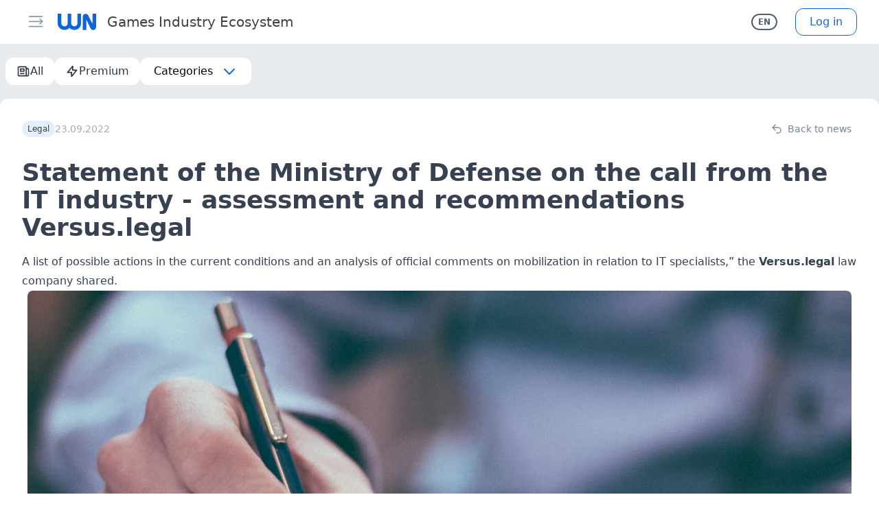

--- FILE ---
content_type: text/html; charset=UTF-8
request_url: https://wnhub.io/news/legal/item-112
body_size: 78908
content:
<!DOCTYPE html><html><head><meta charset="utf-8">
<meta name="viewport" content="width=device-width, initial-scale=1, shrink-to-fit=no, user-scalable=no, viewport-fit=cover">
<title>Statement of the Ministry of Defense on the call from the IT industry - assessment and recommendations Versus.legal | WN Hub</title>
<link rel="preconnect" href="https://resizer.wnhub.io">
<link rel="preconnect" href="https://cdn.wnhub.io">
<link rel="preconnect" href="https://cdn2.wnhub.io">
<meta property="og:site_name" content="WN Hub">
<meta name="twitter:card" content="summary_large_image">
<meta property="og:title" content="Statement of the Ministry of Defense on the call from the IT industry - assessment and recommendations Versus.legal">
<meta name="twitter:title" content="Statement of the Ministry of Defense on the call from the IT industry - assessment and recommendations Versus.legal">
<meta name="description" content="A list of possible actions in the current conditions and an analysis of official comments on mobilization in relation to IT specialists,&#8221; the Versus.legal law company shared.">
<meta property="og:description" content="A list of possible actions in the current conditions and an analysis of official comments on mobilization in relation to IT specialists,&#8221; the Versus.legal law company shared.">
<meta name="twitter:description" content="A list of possible actions in the current conditions and an analysis of official comments on mobilization in relation to IT specialists,&#8221; the Versus.legal law company shared.">
<meta name="keywords" content="Право, мобилизация">
<meta property="og:image" content="https://app2top.com/wp-content/uploads/2022/09/Screen-Shot-09-23-22-at-10.10-PM-600x280.png">
<meta name="twitter:image" content="https://app2top.com/wp-content/uploads/2022/09/Screen-Shot-09-23-22-at-10.10-PM-600x280.png">
<meta property="og:type" content="article">
<meta property="article:published_time" content="2022-09-23T19:53:56.000000Z">
<meta property="article:section" content="Legal">
<meta property="article:tag" content="Право">
<meta property="article:tag" content="мобилизация">
<link rel="canonical" href="https://wnhub.io/news/legal/item-112">
<style>/*! tailwindcss v3.4.1 | MIT License | https://tailwindcss.com*/*,:after,:before{border:0 solid #d1d6dd;box-sizing:border-box}:after,:before{--tw-content:""}:host,html{line-height:1.5;-webkit-text-size-adjust:100%;font-family:ui-sans-serif,system-ui,sans-serif,Apple Color Emoji,Segoe UI Emoji,Segoe UI Symbol,Noto Color Emoji;font-feature-settings:normal;font-variation-settings:normal;tab-size:4;-webkit-tap-highlight-color:transparent}body{line-height:inherit;margin:0}hr{border-top-width:1px;color:inherit;height:0}abbr:where([title]){-webkit-text-decoration:underline dotted;text-decoration:underline dotted}h1,h2,h3,h4,h5,h6{font-size:inherit;font-weight:inherit}a{color:inherit;text-decoration:inherit}b,strong{font-weight:bolder}code,kbd,pre,samp{font-family:ui-monospace,SFMono-Regular,Menlo,Monaco,Consolas,Liberation Mono,Courier New,monospace;font-feature-settings:normal;font-size:1em;font-variation-settings:normal}small{font-size:80%}sub,sup{font-size:75%;line-height:0;position:relative;vertical-align:initial}sub{bottom:-.25em}sup{top:-.5em}table{border-collapse:collapse;border-color:inherit;text-indent:0}button,input,optgroup,select,textarea{color:inherit;font-family:inherit;font-feature-settings:inherit;font-size:100%;font-variation-settings:inherit;font-weight:inherit;line-height:inherit;margin:0;padding:0}button,select{text-transform:none}[type=button],[type=reset],[type=submit],button{-webkit-appearance:button;background-color:initial;background-image:none}:-moz-focusring{outline:auto}:-moz-ui-invalid{box-shadow:none}progress{vertical-align:initial}::-webkit-inner-spin-button,::-webkit-outer-spin-button{height:auto}[type=search]{-webkit-appearance:textfield;outline-offset:-2px}::-webkit-search-decoration{-webkit-appearance:none}::-webkit-file-upload-button{-webkit-appearance:button;font:inherit}summary{display:list-item}blockquote,dd,dl,figure,h1,h2,h3,h4,h5,h6,hr,p,pre{margin:0}fieldset{margin:0}fieldset,legend{padding:0}menu,ol,ul{list-style:none;margin:0;padding:0}dialog{padding:0}textarea{resize:vertical}input::placeholder,textarea::placeholder{color:#a3adbb;opacity:1}[role=button],button{cursor:pointer}:disabled{cursor:default}audio,canvas,embed,iframe,img,object,svg,video{display:block;vertical-align:middle}img,video{height:auto;max-width:100%}[hidden]{display:none}*,::backdrop,:after,:before{--tw-border-spacing-x:0;--tw-border-spacing-y:0;--tw-translate-x:0;--tw-translate-y:0;--tw-rotate:0;--tw-skew-x:0;--tw-skew-y:0;--tw-scale-x:1;--tw-scale-y:1;--tw-pan-x: ;--tw-pan-y: ;--tw-pinch-zoom: ;--tw-scroll-snap-strictness:proximity;--tw-gradient-from-position: ;--tw-gradient-via-position: ;--tw-gradient-to-position: ;--tw-ordinal: ;--tw-slashed-zero: ;--tw-numeric-figure: ;--tw-numeric-spacing: ;--tw-numeric-fraction: ;--tw-ring-inset: ;--tw-ring-offset-width:0px;--tw-ring-offset-color:#fff;--tw-ring-color:#3b82f680;--tw-ring-offset-shadow:0 0 #0000;--tw-ring-shadow:0 0 #0000;--tw-shadow:0 0 #0000;--tw-shadow-colored:0 0 #0000;--tw-blur: ;--tw-brightness: ;--tw-contrast: ;--tw-grayscale: ;--tw-hue-rotate: ;--tw-invert: ;--tw-saturate: ;--tw-sepia: ;--tw-drop-shadow: ;--tw-backdrop-blur: ;--tw-backdrop-brightness: ;--tw-backdrop-contrast: ;--tw-backdrop-grayscale: ;--tw-backdrop-hue-rotate: ;--tw-backdrop-invert: ;--tw-backdrop-opacity: ;--tw-backdrop-saturate: ;--tw-backdrop-sepia: }.container{width:100%}@media (min-width:375px){.container{max-width:375px}}@media (min-width:420px){.container{max-width:420px}}@media (min-width:640px){.container{max-width:640px}}@media (min-width:768px){.container{max-width:768px}}@media (min-width:1024px){.container{max-width:1024px}}@media (min-width:1280px){.container{max-width:1280px}}@media (min-width:1536px){.container{max-width:1536px}}.aspect-h-9{--tw-aspect-h:9}.aspect-w-16{padding-bottom:calc(var(--tw-aspect-h)/var(--tw-aspect-w)*100%);position:relative;--tw-aspect-w:16}.aspect-w-16>*{bottom:0;height:100%;left:0;position:absolute;right:0;top:0;width:100%}.prose{color:var(--tw-prose-body);max-width:65ch}.prose :where(p):not(:where([class~=not-prose],[class~=not-prose] *)){margin-bottom:1.25em;margin-top:1.25em}.prose :where([class~=lead]):not(:where([class~=not-prose],[class~=not-prose] *)){color:var(--tw-prose-lead);font-size:1.25em;line-height:1.6;margin-bottom:1.2em;margin-top:1.2em}.prose :where(a):not(:where([class~=not-prose],[class~=not-prose] *)){color:var(--tw-prose-links);font-weight:500;text-decoration:underline}.prose :where(strong):not(:where([class~=not-prose],[class~=not-prose] *)){color:var(--tw-prose-bold);font-weight:600}.prose :where(a strong):not(:where([class~=not-prose],[class~=not-prose] *)){color:inherit}.prose :where(blockquote strong):not(:where([class~=not-prose],[class~=not-prose] *)){color:inherit}.prose :where(thead th strong):not(:where([class~=not-prose],[class~=not-prose] *)){color:inherit}.prose :where(ol):not(:where([class~=not-prose],[class~=not-prose] *)){list-style-type:decimal;margin-bottom:1.25em;margin-top:1.25em;padding-left:1.625em}.prose :where(ol[type=A]):not(:where([class~=not-prose],[class~=not-prose] *)){list-style-type:upper-alpha}.prose :where(ol[type=a]):not(:where([class~=not-prose],[class~=not-prose] *)){list-style-type:lower-alpha}.prose :where(ol[type=A s]):not(:where([class~=not-prose],[class~=not-prose] *)){list-style-type:upper-alpha}.prose :where(ol[type=a s]):not(:where([class~=not-prose],[class~=not-prose] *)){list-style-type:lower-alpha}.prose :where(ol[type=I]):not(:where([class~=not-prose],[class~=not-prose] *)){list-style-type:upper-roman}.prose :where(ol[type=i]):not(:where([class~=not-prose],[class~=not-prose] *)){list-style-type:lower-roman}.prose :where(ol[type=I s]):not(:where([class~=not-prose],[class~=not-prose] *)){list-style-type:upper-roman}.prose :where(ol[type=i s]):not(:where([class~=not-prose],[class~=not-prose] *)){list-style-type:lower-roman}.prose :where(ol[type="1"]):not(:where([class~=not-prose],[class~=not-prose] *)){list-style-type:decimal}.prose :where(ul):not(:where([class~=not-prose],[class~=not-prose] *)){list-style-type:disc;margin-bottom:1.25em;margin-top:1.25em;padding-left:1.625em}.prose :where(ol>li):not(:where([class~=not-prose],[class~=not-prose] *))::marker{color:var(--tw-prose-counters);font-weight:400}.prose :where(ul>li):not(:where([class~=not-prose],[class~=not-prose] *))::marker{color:var(--tw-prose-bullets)}.prose :where(dt):not(:where([class~=not-prose],[class~=not-prose] *)){color:var(--tw-prose-headings);font-weight:600;margin-top:1.25em}.prose :where(hr):not(:where([class~=not-prose],[class~=not-prose] *)){border-color:var(--tw-prose-hr);border-top-width:1px;margin-bottom:3em;margin-top:3em}.prose :where(blockquote):not(:where([class~=not-prose],[class~=not-prose] *)){border-left-color:var(--tw-prose-quote-borders);border-left-width:.25rem;color:var(--tw-prose-quotes);font-style:italic;font-weight:500;margin-bottom:1.6em;margin-top:1.6em;padding-left:1em;quotes:"\201C""\201D""\2018""\2019"}.prose :where(blockquote p:first-of-type):not(:where([class~=not-prose],[class~=not-prose] *)):before{content:open-quote}.prose :where(blockquote p:last-of-type):not(:where([class~=not-prose],[class~=not-prose] *)):after{content:close-quote}.prose :where(h1):not(:where([class~=not-prose],[class~=not-prose] *)){color:var(--tw-prose-headings);font-size:2.25em;font-weight:800;line-height:1.1111111;margin-bottom:.8888889em;margin-top:0}.prose :where(h1 strong):not(:where([class~=not-prose],[class~=not-prose] *)){color:inherit;font-weight:900}.prose :where(h2):not(:where([class~=not-prose],[class~=not-prose] *)){color:var(--tw-prose-headings);font-size:1.5em;font-weight:700;line-height:1.3333333;margin-bottom:1em;margin-top:2em}.prose :where(h2 strong):not(:where([class~=not-prose],[class~=not-prose] *)){color:inherit;font-weight:800}.prose :where(h3):not(:where([class~=not-prose],[class~=not-prose] *)){color:var(--tw-prose-headings);font-size:1.25em;font-weight:600;line-height:1.6;margin-bottom:.6em;margin-top:1.6em}.prose :where(h3 strong):not(:where([class~=not-prose],[class~=not-prose] *)){color:inherit;font-weight:700}.prose :where(h4):not(:where([class~=not-prose],[class~=not-prose] *)){color:var(--tw-prose-headings);font-weight:600;line-height:1.5;margin-bottom:.5em;margin-top:1.5em}.prose :where(h4 strong):not(:where([class~=not-prose],[class~=not-prose] *)){color:inherit;font-weight:700}.prose :where(img):not(:where([class~=not-prose],[class~=not-prose] *)){margin:auto}.prose :where(picture):not(:where([class~=not-prose],[class~=not-prose] *)){display:block;margin-bottom:2em;margin-top:2em}.prose :where(kbd):not(:where([class~=not-prose],[class~=not-prose] *)){border-radius:.3125rem;box-shadow:0 0 0 1px rgb(var(--tw-prose-kbd-shadows)/10%),0 3px 0 rgb(var(--tw-prose-kbd-shadows)/10%);color:var(--tw-prose-kbd);font-family:inherit;font-size:.875em;font-weight:500;padding:.1875em .375em}.prose :where(code):not(:where([class~=not-prose],[class~=not-prose] *)){color:var(--tw-prose-code);font-size:.875em;font-weight:600}.prose :where(code):not(:where([class~=not-prose],[class~=not-prose] *)):before{content:"`"}.prose :where(code):not(:where([class~=not-prose],[class~=not-prose] *)):after{content:"`"}.prose :where(a code):not(:where([class~=not-prose],[class~=not-prose] *)){color:inherit}.prose :where(h1 code):not(:where([class~=not-prose],[class~=not-prose] *)){color:inherit}.prose :where(h2 code):not(:where([class~=not-prose],[class~=not-prose] *)){color:inherit;font-size:.875em}.prose :where(h3 code):not(:where([class~=not-prose],[class~=not-prose] *)){color:inherit;font-size:.9em}.prose :where(h4 code):not(:where([class~=not-prose],[class~=not-prose] *)){color:inherit}.prose :where(blockquote code):not(:where([class~=not-prose],[class~=not-prose] *)){color:inherit}.prose :where(thead th code):not(:where([class~=not-prose],[class~=not-prose] *)){color:inherit}.prose :where(pre):not(:where([class~=not-prose],[class~=not-prose] *)){background-color:var(--tw-prose-pre-bg);border-radius:.375rem;color:var(--tw-prose-pre-code);font-size:.875em;font-weight:400;line-height:1.7142857;margin-bottom:1.7142857em;margin-top:1.7142857em;overflow-x:auto;padding:.8571429em 1.1428571em}.prose :where(pre code):not(:where([class~=not-prose],[class~=not-prose] *)){background-color:initial;border-radius:0;border-width:0;color:inherit;font-family:inherit;font-size:inherit;font-weight:inherit;line-height:inherit;padding:0}.prose :where(pre code):not(:where([class~=not-prose],[class~=not-prose] *)):before{content:none}.prose :where(pre code):not(:where([class~=not-prose],[class~=not-prose] *)):after{content:none}.prose :where(table):not(:where([class~=not-prose],[class~=not-prose] *)){font-size:.875em;line-height:1.7142857;margin-bottom:2em;margin-top:2em;table-layout:auto;text-align:left;width:100%}.prose :where(thead):not(:where([class~=not-prose],[class~=not-prose] *)){border-bottom-color:var(--tw-prose-th-borders);border-bottom-width:1px}.prose :where(thead th):not(:where([class~=not-prose],[class~=not-prose] *)){color:var(--tw-prose-headings);font-weight:600;padding-bottom:.5714286em;padding-left:.5714286em;padding-right:.5714286em;vertical-align:bottom}.prose :where(tbody tr):not(:where([class~=not-prose],[class~=not-prose] *)){border-bottom-color:var(--tw-prose-td-borders);border-bottom-width:1px}.prose :where(tbody tr:last-child):not(:where([class~=not-prose],[class~=not-prose] *)){border-bottom-width:0}.prose :where(tbody td):not(:where([class~=not-prose],[class~=not-prose] *)){vertical-align:initial}.prose :where(tfoot):not(:where([class~=not-prose],[class~=not-prose] *)){border-top-color:var(--tw-prose-th-borders);border-top-width:1px}.prose :where(tfoot td):not(:where([class~=not-prose],[class~=not-prose] *)){vertical-align:top}.prose :where(figure>*):not(:where([class~=not-prose],[class~=not-prose] *)){margin-bottom:0;margin-top:0}.prose :where(figcaption):not(:where([class~=not-prose],[class~=not-prose] *)){color:var(--tw-prose-captions);font-size:.875em;line-height:1.4285714;margin-top:.8571429em}.prose{--tw-prose-body:#374151;--tw-prose-headings:#111827;--tw-prose-lead:#4b5563;--tw-prose-links:#111827;--tw-prose-bold:#111827;--tw-prose-counters:#6b7280;--tw-prose-bullets:#d1d5db;--tw-prose-hr:#e5e7eb;--tw-prose-quotes:#111827;--tw-prose-quote-borders:#e5e7eb;--tw-prose-captions:#6b7280;--tw-prose-kbd:#111827;--tw-prose-kbd-shadows:17 24 39;--tw-prose-code:#111827;--tw-prose-pre-code:#e5e7eb;--tw-prose-pre-bg:#1f2937;--tw-prose-th-borders:#d1d5db;--tw-prose-td-borders:#e5e7eb;--tw-prose-invert-body:#d1d5db;--tw-prose-invert-headings:#fff;--tw-prose-invert-lead:#9ca3af;--tw-prose-invert-links:#fff;--tw-prose-invert-bold:#fff;--tw-prose-invert-counters:#9ca3af;--tw-prose-invert-bullets:#4b5563;--tw-prose-invert-hr:#374151;--tw-prose-invert-quotes:#f3f4f6;--tw-prose-invert-quote-borders:#374151;--tw-prose-invert-captions:#9ca3af;--tw-prose-invert-kbd:#fff;--tw-prose-invert-kbd-shadows:255 255 255;--tw-prose-invert-code:#fff;--tw-prose-invert-pre-code:#d1d5db;--tw-prose-invert-pre-bg:#00000080;--tw-prose-invert-th-borders:#4b5563;--tw-prose-invert-td-borders:#374151;font-size:1rem;line-height:1.75}.prose :where(picture>img):not(:where([class~=not-prose],[class~=not-prose] *)){margin-bottom:0;margin-top:0}.prose :where(video):not(:where([class~=not-prose],[class~=not-prose] *)){margin-bottom:2em;margin-top:2em}.prose :where(li):not(:where([class~=not-prose],[class~=not-prose] *)){margin-bottom:.5em;margin-top:.5em}.prose :where(ol>li):not(:where([class~=not-prose],[class~=not-prose] *)){padding-left:.375em}.prose :where(ul>li):not(:where([class~=not-prose],[class~=not-prose] *)){padding-left:.375em}.prose :where(.prose>ul>li p):not(:where([class~=not-prose],[class~=not-prose] *)){margin-bottom:.75em;margin-top:.75em}.prose :where(.prose>ul>li>:first-child):not(:where([class~=not-prose],[class~=not-prose] *)){margin-top:1.25em}.prose :where(.prose>ul>li>:last-child):not(:where([class~=not-prose],[class~=not-prose] *)){margin-bottom:1.25em}.prose :where(.prose>ol>li>:first-child):not(:where([class~=not-prose],[class~=not-prose] *)){margin-top:1.25em}.prose :where(.prose>ol>li>:last-child):not(:where([class~=not-prose],[class~=not-prose] *)){margin-bottom:1.25em}.prose :where(ul ul,ul ol,ol ul,ol ol):not(:where([class~=not-prose],[class~=not-prose] *)){margin-bottom:.75em;margin-top:.75em}.prose :where(dl):not(:where([class~=not-prose],[class~=not-prose] *)){margin-bottom:1.25em;margin-top:1.25em}.prose :where(dd):not(:where([class~=not-prose],[class~=not-prose] *)){margin-top:.5em;padding-left:1.625em}.prose :where(hr+*):not(:where([class~=not-prose],[class~=not-prose] *)){margin-top:0}.prose :where(h2+*):not(:where([class~=not-prose],[class~=not-prose] *)){margin-top:0}.prose :where(h3+*):not(:where([class~=not-prose],[class~=not-prose] *)){margin-top:0}.prose :where(h4+*):not(:where([class~=not-prose],[class~=not-prose] *)){margin-top:0}.prose :where(thead th:first-child):not(:where([class~=not-prose],[class~=not-prose] *)){padding-left:0}.prose :where(thead th:last-child):not(:where([class~=not-prose],[class~=not-prose] *)){padding-right:0}.prose :where(tbody td,tfoot td):not(:where([class~=not-prose],[class~=not-prose] *)){padding:.5714286em}.prose :where(tbody td:first-child,tfoot td:first-child):not(:where([class~=not-prose],[class~=not-prose] *)){padding-left:0}.prose :where(tbody td:last-child,tfoot td:last-child):not(:where([class~=not-prose],[class~=not-prose] *)){padding-right:0}.prose :where(figure):not(:where([class~=not-prose],[class~=not-prose] *)){margin-bottom:2em;margin-top:2em}.prose :where(.prose>:first-child):not(:where([class~=not-prose],[class~=not-prose] *)){margin-top:0}.prose :where(.prose>:last-child):not(:where([class~=not-prose],[class~=not-prose] *)){margin-bottom:0}.prose-sm{font-size:.875rem;line-height:1.7142857}.prose-sm :where(p):not(:where([class~=not-prose],[class~=not-prose] *)){margin-bottom:1.1428571em;margin-top:1.1428571em}.prose-sm :where([class~=lead]):not(:where([class~=not-prose],[class~=not-prose] *)){font-size:1.2857143em;line-height:1.5555556;margin-bottom:.8888889em;margin-top:.8888889em}.prose-sm :where(blockquote):not(:where([class~=not-prose],[class~=not-prose] *)){margin-bottom:1.3333333em;margin-top:1.3333333em;padding-left:1.1111111em}.prose-sm :where(h1):not(:where([class~=not-prose],[class~=not-prose] *)){font-size:2.1428571em;line-height:1.2;margin-bottom:.8em;margin-top:0}.prose-sm :where(h2):not(:where([class~=not-prose],[class~=not-prose] *)){font-size:1.4285714em;line-height:1.4;margin-bottom:.8em;margin-top:1.6em}.prose-sm :where(h3):not(:where([class~=not-prose],[class~=not-prose] *)){font-size:1.2857143em;line-height:1.5555556;margin-bottom:.4444444em;margin-top:1.5555556em}.prose-sm :where(h4):not(:where([class~=not-prose],[class~=not-prose] *)){line-height:1.4285714;margin-bottom:.5714286em;margin-top:1.4285714em}.prose-sm :where(img):not(:where([class~=not-prose],[class~=not-prose] *)){margin-bottom:1.7142857em;margin-top:1.7142857em}.prose-sm :where(picture):not(:where([class~=not-prose],[class~=not-prose] *)){margin-bottom:1.7142857em;margin-top:1.7142857em}.prose-sm :where(picture>img):not(:where([class~=not-prose],[class~=not-prose] *)){margin-bottom:0;margin-top:0}.prose-sm :where(video):not(:where([class~=not-prose],[class~=not-prose] *)){margin-bottom:1.7142857em;margin-top:1.7142857em}.prose-sm :where(kbd):not(:where([class~=not-prose],[class~=not-prose] *)){border-radius:.3125rem;font-size:.8571429em;padding:.1428571em .3571429em}.prose-sm :where(code):not(:where([class~=not-prose],[class~=not-prose] *)){font-size:.8571429em}.prose-sm :where(h2 code):not(:where([class~=not-prose],[class~=not-prose] *)){font-size:.9em}.prose-sm :where(h3 code):not(:where([class~=not-prose],[class~=not-prose] *)){font-size:.8888889em}.prose-sm :where(pre):not(:where([class~=not-prose],[class~=not-prose] *)){border-radius:.25rem;font-size:.8571429em;line-height:1.6666667;margin-bottom:1.6666667em;margin-top:1.6666667em;padding:.6666667em 1em}.prose-sm :where(ol):not(:where([class~=not-prose],[class~=not-prose] *)){margin-bottom:1.1428571em;margin-top:1.1428571em;padding-left:1.5714286em}.prose-sm :where(ul):not(:where([class~=not-prose],[class~=not-prose] *)){margin-bottom:1.1428571em;margin-top:1.1428571em;padding-left:1.5714286em}.prose-sm :where(li):not(:where([class~=not-prose],[class~=not-prose] *)){margin-bottom:.2857143em;margin-top:.2857143em}.prose-sm :where(ol>li):not(:where([class~=not-prose],[class~=not-prose] *)){padding-left:.4285714em}.prose-sm :where(ul>li):not(:where([class~=not-prose],[class~=not-prose] *)){padding-left:.4285714em}.prose-sm :where(.prose-sm>ul>li p):not(:where([class~=not-prose],[class~=not-prose] *)){margin-bottom:.5714286em;margin-top:.5714286em}.prose-sm :where(.prose-sm>ul>li>:first-child):not(:where([class~=not-prose],[class~=not-prose] *)){margin-top:1.1428571em}.prose-sm :where(.prose-sm>ul>li>:last-child):not(:where([class~=not-prose],[class~=not-prose] *)){margin-bottom:1.1428571em}.prose-sm :where(.prose-sm>ol>li>:first-child):not(:where([class~=not-prose],[class~=not-prose] *)){margin-top:1.1428571em}.prose-sm :where(.prose-sm>ol>li>:last-child):not(:where([class~=not-prose],[class~=not-prose] *)){margin-bottom:1.1428571em}.prose-sm :where(ul ul,ul ol,ol ul,ol ol):not(:where([class~=not-prose],[class~=not-prose] *)){margin-bottom:.5714286em;margin-top:.5714286em}.prose-sm :where(dl):not(:where([class~=not-prose],[class~=not-prose] *)){margin-bottom:1.1428571em;margin-top:1.1428571em}.prose-sm :where(dt):not(:where([class~=not-prose],[class~=not-prose] *)){margin-top:1.1428571em}.prose-sm :where(dd):not(:where([class~=not-prose],[class~=not-prose] *)){margin-top:.2857143em;padding-left:1.5714286em}.prose-sm :where(hr):not(:where([class~=not-prose],[class~=not-prose] *)){margin-bottom:2.8571429em;margin-top:2.8571429em}.prose-sm :where(hr+*):not(:where([class~=not-prose],[class~=not-prose] *)){margin-top:0}.prose-sm :where(h2+*):not(:where([class~=not-prose],[class~=not-prose] *)){margin-top:0}.prose-sm :where(h3+*):not(:where([class~=not-prose],[class~=not-prose] *)){margin-top:0}.prose-sm :where(h4+*):not(:where([class~=not-prose],[class~=not-prose] *)){margin-top:0}.prose-sm :where(table):not(:where([class~=not-prose],[class~=not-prose] *)){font-size:.8571429em;line-height:1.5}.prose-sm :where(thead th):not(:where([class~=not-prose],[class~=not-prose] *)){padding-bottom:.6666667em;padding-left:1em;padding-right:1em}.prose-sm :where(thead th:first-child):not(:where([class~=not-prose],[class~=not-prose] *)){padding-left:0}.prose-sm :where(thead th:last-child):not(:where([class~=not-prose],[class~=not-prose] *)){padding-right:0}.prose-sm :where(tbody td,tfoot td):not(:where([class~=not-prose],[class~=not-prose] *)){padding:.6666667em 1em}.prose-sm :where(tbody td:first-child,tfoot td:first-child):not(:where([class~=not-prose],[class~=not-prose] *)){padding-left:0}.prose-sm :where(tbody td:last-child,tfoot td:last-child):not(:where([class~=not-prose],[class~=not-prose] *)){padding-right:0}.prose-sm :where(figure):not(:where([class~=not-prose],[class~=not-prose] *)){margin-bottom:1.7142857em;margin-top:1.7142857em}.prose-sm :where(figure>*):not(:where([class~=not-prose],[class~=not-prose] *)){margin-bottom:0;margin-top:0}.prose-sm :where(figcaption):not(:where([class~=not-prose],[class~=not-prose] *)){font-size:.8571429em;line-height:1.3333333;margin-top:.6666667em}.prose-sm :where(.prose-sm>:first-child):not(:where([class~=not-prose],[class~=not-prose] *)){margin-top:0}.prose-sm :where(.prose-sm>:last-child):not(:where([class~=not-prose],[class~=not-prose] *)){margin-bottom:0}.prose-dark{color:#d1d5db}.prose-dark :where([class~=lead]):not(:where([class~=not-prose],[class~=not-prose] *)){color:#9ca3af}.prose-dark :where(a):not(:where([class~=not-prose],[class~=not-prose] *)){color:#f3f4f6}.prose-dark :where(strong):not(:where([class~=not-prose],[class~=not-prose] *)){color:#f3f4f6}.prose-dark :where(ul>li):not(:where([class~=not-prose],[class~=not-prose] *)):before{background-color:#d1d5db}.prose-dark :where(hr):not(:where([class~=not-prose],[class~=not-prose] *)){border-color:#1f2937}.prose-dark :where(blockquote):not(:where([class~=not-prose],[class~=not-prose] *)){border-left-color:#4b5563;color:#f3f4f6}.prose-dark :where(h1):not(:where([class~=not-prose],[class~=not-prose] *)){color:#f3f4f6}.prose-dark :where(h2):not(:where([class~=not-prose],[class~=not-prose] *)){color:#f3f4f6}.prose-dark :where(h3):not(:where([class~=not-prose],[class~=not-prose] *)){color:#f3f4f6}.prose-dark :where(h4):not(:where([class~=not-prose],[class~=not-prose] *)){color:#f3f4f6}.prose-dark :where(code):not(:where([class~=not-prose],[class~=not-prose] *)){color:#f3f4f6}.prose-dark :where(a code):not(:where([class~=not-prose],[class~=not-prose] *)){color:#f3f4f6}.prose-dark :where(pre):not(:where([class~=not-prose],[class~=not-prose] *)){background-color:#1f2937;color:#e5e7eb}.prose-dark :where(thead):not(:where([class~=not-prose],[class~=not-prose] *)){border-bottom-color:#374151;color:#f3f4f6}.prose-dark :where(tbody tr):not(:where([class~=not-prose],[class~=not-prose] *)){border-bottom-color:#1f2937}.sr-only{height:1px;margin:-1px;overflow:hidden;padding:0;position:absolute;width:1px;clip:rect(0,0,0,0);border-width:0;white-space:nowrap}.pointer-events-none{pointer-events:none}.pointer-events-auto{pointer-events:auto}.visible{visibility:visible}.invisible{visibility:hidden}.collapse{visibility:collapse}.static{position:static}.\!fixed{position:fixed!important}.fixed{position:fixed}.\!absolute{position:absolute!important}.absolute{position:absolute}.relative{position:relative}.sticky{position:sticky}.inset-0{inset:0}.-bottom-3{bottom:-.75rem}.-left-11{left:-2.75rem}.-right-1{right:-.25rem}.-right-12{right:-3rem}.-right-2{right:-.5rem}.-top-2{top:-.5rem}.bottom-0{bottom:0}.bottom-1{bottom:.25rem}.bottom-4{bottom:1rem}.bottom-full{bottom:100%}.left-0{left:0}.left-3{left:.75rem}.left-3\.5{left:.875rem}.left-4{left:1rem}.right-0{right:0}.right-1{right:.25rem}.right-2{right:.5rem}.right-2\.5{right:.625rem}.right-3{right:.75rem}.right-4{right:1rem}.right-\[8px\]{right:8px}.top-0{top:0}.top-1{top:.25rem}.top-2{top:.5rem}.top-2\.5{top:.625rem}.top-24{top:6rem}.top-3{top:.75rem}.top-4{top:1rem}.top-\[8px\]{top:8px}.top-\[calc\(4rem\+var\(--sat\)\)\]{top:calc(4rem + var(--sat))}.top-full{top:100%}.\!z-50{z-index:50!important}.z-10{z-index:10}.z-20{z-index:20}.z-30{z-index:30}.z-40{z-index:40}.z-50{z-index:50}.order-last{order:9999}.col-span-2{grid-column:span 2/span 2}.-m-1{margin:-.25rem}.m-1{margin:.25rem}.m-auto{margin:auto}.-my-px{margin-bottom:-1px;margin-top:-1px}.mx-3{margin-left:.75rem;margin-right:.75rem}.mx-\[15px\]{margin-left:15px;margin-right:15px}.mx-auto{margin-left:auto;margin-right:auto}.mx-px{margin-left:1px;margin-right:1px}.my-0{margin-bottom:0;margin-top:0}.my-0\.5{margin-bottom:.125rem;margin-top:.125rem}.my-1{margin-bottom:.25rem;margin-top:.25rem}.my-2{margin-bottom:.5rem;margin-top:.5rem}.my-3{margin-bottom:.75rem;margin-top:.75rem}.my-4{margin-bottom:1rem;margin-top:1rem}.my-5{margin-bottom:1.25rem;margin-top:1.25rem}.my-6{margin-bottom:1.5rem;margin-top:1.5rem}.\!mb-0{margin-bottom:0!important}.\!mt-6{margin-top:1.5rem!important}.\!mt-8{margin-top:2rem!important}.-mb-px{margin-bottom:-1px}.-ml-2{margin-left:-.5rem}.-mr-2{margin-right:-.5rem}.-mt-0{margin-top:0}.-mt-0\.5{margin-top:-.125rem}.-mt-1{margin-top:-.25rem}.-mt-14{margin-top:-3.5rem}.-mt-24{margin-top:-6rem}.-mt-44{margin-top:-11rem}.mb-1{margin-bottom:.25rem}.mb-1\.5{margin-bottom:.375rem}.mb-2{margin-bottom:.5rem}.mb-2\.5{margin-bottom:.625rem}.mb-3{margin-bottom:.75rem}.mb-4{margin-bottom:1rem}.mb-5{margin-bottom:1.25rem}.mb-6{margin-bottom:1.5rem}.mb-7{margin-bottom:1.75rem}.mb-8{margin-bottom:2rem}.mb-px{margin-bottom:1px}.ml-11{margin-left:2.75rem}.ml-2{margin-left:.5rem}.ml-3{margin-left:.75rem}.ml-4{margin-left:1rem}.ml-5{margin-left:1.25rem}.ml-8{margin-left:2rem}.ml-auto{margin-left:auto}.mr-1{margin-right:.25rem}.mr-1\.5{margin-right:.375rem}.mr-2{margin-right:.5rem}.mr-2\.5{margin-right:.625rem}.mr-20{margin-right:5rem}.mr-3{margin-right:.75rem}.mr-4{margin-right:1rem}.mr-6{margin-right:1.5rem}.mr-8{margin-right:2rem}.mr-auto{margin-right:auto}.mr-px{margin-right:1px}.mt-0{margin-top:0}.mt-0\.5{margin-top:.125rem}.mt-1{margin-top:.25rem}.mt-10{margin-top:2.5rem}.mt-2{margin-top:.5rem}.mt-2\.5{margin-top:.625rem}.mt-3{margin-top:.75rem}.mt-4{margin-top:1rem}.mt-5{margin-top:1.25rem}.mt-6{margin-top:1.5rem}.mt-8{margin-top:2rem}.mt-\[1px\]{margin-top:1px}.mt-\[25px\]{margin-top:25px}.mt-\[2px\]{margin-top:2px}.mt-\[6px\]{margin-top:6px}.mt-\[70px\]{margin-top:70px}.mt-auto{margin-top:auto}.box-content{box-sizing:initial}.line-clamp-1{-webkit-line-clamp:1}.line-clamp-1,.line-clamp-2{display:-webkit-box;overflow:hidden;-webkit-box-orient:vertical}.line-clamp-2{-webkit-line-clamp:2}.line-clamp-3{-webkit-line-clamp:3}.line-clamp-3,.line-clamp-4{display:-webkit-box;overflow:hidden;-webkit-box-orient:vertical}.line-clamp-4{-webkit-line-clamp:4}.\!block{display:block!important}.block{display:block}.inline-block{display:inline-block}.\!inline{display:inline!important}.inline{display:inline}.flex{display:flex}.inline-flex{display:inline-flex}.table{display:table}.grid{display:grid}.hidden{display:none}.aspect-2\/1{aspect-ratio:2/1}.aspect-square{aspect-ratio:1/1}.aspect-video{aspect-ratio:16/9}.\!h-10{height:2.5rem!important}.\!h-auto{height:auto!important}.h-0{height:0}.h-10{height:2.5rem}.h-12{height:3rem}.h-14{height:3.5rem}.h-16{height:4rem}.h-2{height:.5rem}.h-28{height:7rem}.h-3{height:.75rem}.h-4{height:1rem}.h-48{height:12rem}.h-5{height:1.25rem}.h-6{height:1.5rem}.h-7{height:1.75rem}.h-8{height:2rem}.h-9{height:2.25rem}.h-\[120px\]{height:120px}.h-\[19px\]{height:19px}.h-\[200px\]{height:200px}.h-\[20px\]{height:20px}.h-\[24px\]{height:24px}.h-\[40px\]{height:40px}.h-\[45px\]{height:45px}.h-\[4rem\]{height:4rem}.h-\[55px\]{height:55px}.h-\[57px\]{height:57px}.h-\[63px\]{height:63px}.h-\[66px\]{height:66px}.h-\[77px\]{height:77px}.h-auto{height:auto}.h-full{height:100%}.h-screen{height:100vh}.max-h-56{max-height:14rem}.max-h-64{max-height:16rem}.max-h-\[140px\]{max-height:140px}.max-h-\[350px\]{max-height:350px}.max-h-\[45px\]{max-height:45px}.max-h-\[70vh\]{max-height:70vh}.max-h-full{max-height:100%}.max-h-screen{max-height:100vh}.min-h-10{min-height:2.5rem}.min-h-12{min-height:3rem}.min-h-48{min-height:12rem}.min-h-\[100px\]{min-height:100px}.min-h-\[132px\]{min-height:132px}.min-h-\[140px\]{min-height:140px}.min-h-\[200px\]{min-height:200px}.min-h-\[20px\]{min-height:20px}.min-h-\[250px\]{min-height:250px}.min-h-\[3\.5rem\]{min-height:3.5rem}.min-h-\[4\.5rem\]{min-height:4.5rem}.min-h-\[470px\]{min-height:470px}.min-h-\[80px\]{min-height:80px}.\!w-\[calc\(100\%-64px\)\]{width:calc(100% - 64px)!important}.\!w-auto{width:auto!important}.w-0{width:0}.w-1\/2{width:50%}.w-1\/3{width:33.333333%}.w-1\/4{width:25%}.w-10{width:2.5rem}.w-11\/12{width:91.666667%}.w-12{width:3rem}.w-14{width:3.5rem}.w-16{width:4rem}.w-2\/12{width:16.666667%}.w-2\/3{width:66.666667%}.w-2\/6{width:33.333333%}.w-20{width:5rem}.w-24{width:6rem}.w-28{width:7rem}.w-3{width:.75rem}.w-3\/12{width:25%}.w-3\/4{width:75%}.w-36{width:9rem}.w-4{width:1rem}.w-4\/6{width:66.666667%}.w-40{width:10rem}.w-48{width:12rem}.w-5{width:1.25rem}.w-56{width:14rem}.w-6{width:1.5rem}.w-64{width:16rem}.w-7{width:1.75rem}.w-8{width:2rem}.w-80{width:20rem}.w-9{width:2.25rem}.w-\[100px\]{width:100px}.w-\[100vw\]{width:100vw}.w-\[108px\]{width:108px}.w-\[120px\]{width:120px}.w-\[16\%\]{width:16%}.w-\[160px\]{width:160px}.w-\[18px\]{width:18px}.w-\[1px\]{width:1px}.w-\[24px\]{width:24px}.w-\[30\%\]{width:30%}.w-\[40px\]{width:40px}.w-\[55px\]{width:55px}.w-\[60\%\]{width:60%}.w-\[60px\]{width:60px}.w-\[64px\]{width:64px}.w-\[66px\]{width:66px}.w-\[80\%\]{width:80%}.w-auto{width:auto}.w-full{width:100%}.w-max{width:max-content}.w-min{width:min-content}.w-screen{width:100vw}.min-w-0{min-width:0}.min-w-56{min-width:14rem}.min-w-\[120px\]{min-width:120px}.min-w-\[160px\]{min-width:160px}.min-w-\[180px\]{min-width:180px}.min-w-\[200px\]{min-width:200px}.min-w-\[260px\]{min-width:260px}.min-w-\[45px\]{min-width:45px}.min-w-full{min-width:100%}.max-w-16{max-width:4rem}.max-w-2xl{max-width:42rem}.max-w-3xl{max-width:48rem}.max-w-4xl{max-width:56rem}.max-w-56{max-width:14rem}.max-w-5xl{max-width:64rem}.max-w-64{max-width:16rem}.max-w-6xl{max-width:72rem}.max-w-7xl{max-width:80rem}.max-w-\[18rem\]{max-width:18rem}.max-w-\[45\%\]{max-width:45%}.max-w-\[460px\]{max-width:460px}.max-w-\[50\%\]{max-width:50%}.max-w-\[75ch\]{max-width:75ch}.max-w-\[80ch\]{max-width:80ch}.max-w-\[920px\]{max-width:920px}.max-w-full{max-width:100%}.max-w-lg{max-width:32rem}.max-w-md{max-width:28rem}.max-w-none{max-width:none}.max-w-screen-2xl{max-width:1536px}.max-w-screen-md{max-width:768px}.max-w-screen-sm{max-width:640px}.max-w-screen-xl{max-width:1280px}.max-w-sm{max-width:24rem}.max-w-xl{max-width:36rem}.max-w-xs{max-width:20rem}.flex-1{flex:1 1 0%}.flex-\[1_0_auto\]{flex:1 0 auto}.flex-shrink{flex-shrink:1}.flex-shrink-0{flex-shrink:0}.shrink{flex-shrink:1}.shrink-0{flex-shrink:0}.flex-grow{flex-grow:1}.flex-grow-0{flex-grow:0}.grow{flex-grow:1}.border-collapse{border-collapse:collapse}.origin-top-left{transform-origin:top left}.-translate-x-full{--tw-translate-x:-100%;transform:translate(-100%,var(--tw-translate-y)) rotate(var(--tw-rotate)) skewX(var(--tw-skew-x)) skewY(var(--tw-skew-y)) scaleX(var(--tw-scale-x)) scaleY(var(--tw-scale-y));transform:translate(var(--tw-translate-x),var(--tw-translate-y)) rotate(var(--tw-rotate)) skewX(var(--tw-skew-x)) skewY(var(--tw-skew-y)) scaleX(var(--tw-scale-x)) scaleY(var(--tw-scale-y))}.-translate-y-3{--tw-translate-y:-0.75rem;transform:translate(var(--tw-translate-x),-.75rem) rotate(var(--tw-rotate)) skewX(var(--tw-skew-x)) skewY(var(--tw-skew-y)) scaleX(var(--tw-scale-x)) scaleY(var(--tw-scale-y));transform:translate(var(--tw-translate-x),var(--tw-translate-y)) rotate(var(--tw-rotate)) skewX(var(--tw-skew-x)) skewY(var(--tw-skew-y)) scaleX(var(--tw-scale-x)) scaleY(var(--tw-scale-y))}.-translate-y-4{--tw-translate-y:-1rem;transform:translate(var(--tw-translate-x),-1rem) rotate(var(--tw-rotate)) skewX(var(--tw-skew-x)) skewY(var(--tw-skew-y)) scaleX(var(--tw-scale-x)) scaleY(var(--tw-scale-y));transform:translate(var(--tw-translate-x),var(--tw-translate-y)) rotate(var(--tw-rotate)) skewX(var(--tw-skew-x)) skewY(var(--tw-skew-y)) scaleX(var(--tw-scale-x)) scaleY(var(--tw-scale-y))}.translate-x-0{--tw-translate-x:0px;transform:translateY(var(--tw-translate-y)) rotate(var(--tw-rotate)) skewX(var(--tw-skew-x)) skewY(var(--tw-skew-y)) scaleX(var(--tw-scale-x)) scaleY(var(--tw-scale-y));transform:translate(var(--tw-translate-x),var(--tw-translate-y)) rotate(var(--tw-rotate)) skewX(var(--tw-skew-x)) skewY(var(--tw-skew-y)) scaleX(var(--tw-scale-x)) scaleY(var(--tw-scale-y))}.translate-y-0{--tw-translate-y:0px;transform:translate(var(--tw-translate-x)) rotate(var(--tw-rotate)) skewX(var(--tw-skew-x)) skewY(var(--tw-skew-y)) scaleX(var(--tw-scale-x)) scaleY(var(--tw-scale-y));transform:translate(var(--tw-translate-x),var(--tw-translate-y)) rotate(var(--tw-rotate)) skewX(var(--tw-skew-x)) skewY(var(--tw-skew-y)) scaleX(var(--tw-scale-x)) scaleY(var(--tw-scale-y))}.translate-y-10{--tw-translate-y:2.5rem;transform:translate(var(--tw-translate-x),2.5rem) rotate(var(--tw-rotate)) skewX(var(--tw-skew-x)) skewY(var(--tw-skew-y)) scaleX(var(--tw-scale-x)) scaleY(var(--tw-scale-y));transform:translate(var(--tw-translate-x),var(--tw-translate-y)) rotate(var(--tw-rotate)) skewX(var(--tw-skew-x)) skewY(var(--tw-skew-y)) scaleX(var(--tw-scale-x)) scaleY(var(--tw-scale-y))}.translate-y-2{--tw-translate-y:0.5rem;transform:translate(var(--tw-translate-x),.5rem) rotate(var(--tw-rotate)) skewX(var(--tw-skew-x)) skewY(var(--tw-skew-y)) scaleX(var(--tw-scale-x)) scaleY(var(--tw-scale-y));transform:translate(var(--tw-translate-x),var(--tw-translate-y)) rotate(var(--tw-rotate)) skewX(var(--tw-skew-x)) skewY(var(--tw-skew-y)) scaleX(var(--tw-scale-x)) scaleY(var(--tw-scale-y))}.translate-y-full{--tw-translate-y:100%;transform:translate(var(--tw-translate-x),100%) rotate(var(--tw-rotate)) skewX(var(--tw-skew-x)) skewY(var(--tw-skew-y)) scaleX(var(--tw-scale-x)) scaleY(var(--tw-scale-y));transform:translate(var(--tw-translate-x),var(--tw-translate-y)) rotate(var(--tw-rotate)) skewX(var(--tw-skew-x)) skewY(var(--tw-skew-y)) scaleX(var(--tw-scale-x)) scaleY(var(--tw-scale-y))}.rotate-180{--tw-rotate:180deg;transform:translate(var(--tw-translate-x),var(--tw-translate-y)) rotate(180deg) skewX(var(--tw-skew-x)) skewY(var(--tw-skew-y)) scaleX(var(--tw-scale-x)) scaleY(var(--tw-scale-y));transform:translate(var(--tw-translate-x),var(--tw-translate-y)) rotate(var(--tw-rotate)) skewX(var(--tw-skew-x)) skewY(var(--tw-skew-y)) scaleX(var(--tw-scale-x)) scaleY(var(--tw-scale-y))}.scale-100{--tw-scale-x:1;--tw-scale-y:1;transform:translate(var(--tw-translate-x),var(--tw-translate-y)) rotate(var(--tw-rotate)) skewX(var(--tw-skew-x)) skewY(var(--tw-skew-y)) scaleX(1) scaleY(1);transform:translate(var(--tw-translate-x),var(--tw-translate-y)) rotate(var(--tw-rotate)) skewX(var(--tw-skew-x)) skewY(var(--tw-skew-y)) scaleX(var(--tw-scale-x)) scaleY(var(--tw-scale-y))}.scale-125{--tw-scale-x:1.25;--tw-scale-y:1.25;transform:translate(var(--tw-translate-x),var(--tw-translate-y)) rotate(var(--tw-rotate)) skewX(var(--tw-skew-x)) skewY(var(--tw-skew-y)) scaleX(1.25) scaleY(1.25);transform:translate(var(--tw-translate-x),var(--tw-translate-y)) rotate(var(--tw-rotate)) skewX(var(--tw-skew-x)) skewY(var(--tw-skew-y)) scaleX(var(--tw-scale-x)) scaleY(var(--tw-scale-y))}.scale-95{--tw-scale-x:.95;--tw-scale-y:.95;transform:translate(var(--tw-translate-x),var(--tw-translate-y)) rotate(var(--tw-rotate)) skewX(var(--tw-skew-x)) skewY(var(--tw-skew-y)) scaleX(.95) scaleY(.95)}.scale-95,.transform{transform:translate(var(--tw-translate-x),var(--tw-translate-y)) rotate(var(--tw-rotate)) skewX(var(--tw-skew-x)) skewY(var(--tw-skew-y)) scaleX(var(--tw-scale-x)) scaleY(var(--tw-scale-y))}@keyframes pulse{50%{opacity:.5}}.animate-pulse{animation:pulse 2s cubic-bezier(.4,0,.6,1) infinite}@keyframes spin{to{transform:rotate(1turn)}}.animate-spin{animation:spin 1s linear infinite}.cursor-not-allowed{cursor:not-allowed}.cursor-pointer{cursor:pointer}.select-none{-webkit-user-select:none;user-select:none}.resize-none{resize:none}.resize{resize:both}.list-disc{list-style-type:disc}.appearance-none{appearance:none}.auto-cols-fr{grid-auto-columns:minmax(0,1fr)}.grid-flow-col{grid-auto-flow:column}.grid-cols-1{grid-template-columns:repeat(1,minmax(0,1fr))}.grid-cols-2{grid-template-columns:repeat(2,minmax(0,1fr))}.grid-cols-3{grid-template-columns:repeat(3,minmax(0,1fr))}.grid-cols-4{grid-template-columns:repeat(4,minmax(0,1fr))}.grid-cols-5{grid-template-columns:repeat(5,minmax(0,1fr))}.grid-cols-6{grid-template-columns:repeat(6,minmax(0,1fr))}.grid-cols-\[84px_auto\]{grid-template-columns:84px auto}.grid-rows-5{grid-template-rows:repeat(5,minmax(0,1fr))}.grid-rows-\[repeat\(2\2c auto\)\]{grid-template-rows:repeat(2,auto)}.flex-row{flex-direction:row}.flex-row-reverse{flex-direction:row-reverse}.flex-col{flex-direction:column}.flex-col-reverse{flex-direction:column-reverse}.flex-wrap{flex-wrap:wrap}.flex-wrap-reverse{flex-wrap:wrap-reverse}.flex-nowrap{flex-wrap:nowrap}.place-content-start{place-content:start}.content-start{align-content:flex-start}.\!items-start{align-items:flex-start!important}.items-start{align-items:flex-start}.items-end{align-items:flex-end}.items-center{align-items:center}.items-baseline{align-items:baseline}.items-stretch{align-items:stretch}.justify-start{justify-content:flex-start}.justify-end{justify-content:flex-end}.justify-center{justify-content:center}.justify-between{justify-content:space-between}.gap-0{gap:0}.gap-0\.5{gap:.125rem}.gap-1{gap:.25rem}.gap-1\.5{gap:.375rem}.gap-10{gap:2.5rem}.gap-14{gap:3.5rem}.gap-2{gap:.5rem}.gap-3{gap:.75rem}.gap-4{gap:1rem}.gap-5{gap:1.25rem}.gap-6{gap:1.5rem}.gap-8{gap:2rem}.gap-px{gap:1px}.gap-x-10{column-gap:2.5rem}.gap-x-12{column-gap:3rem}.gap-x-14{column-gap:3.5rem}.gap-x-2{column-gap:.5rem}.gap-x-3{column-gap:.75rem}.gap-x-4{column-gap:1rem}.gap-x-5{column-gap:1.25rem}.gap-x-6{column-gap:1.5rem}.gap-x-7{column-gap:1.75rem}.gap-x-8{column-gap:2rem}.gap-x-9{column-gap:2.25rem}.gap-y-1{row-gap:.25rem}.gap-y-10{row-gap:2.5rem}.gap-y-12{row-gap:3rem}.gap-y-14{row-gap:3.5rem}.gap-y-2{row-gap:.5rem}.gap-y-3{row-gap:.75rem}.gap-y-4{row-gap:1rem}.gap-y-5{row-gap:1.25rem}.gap-y-6{row-gap:1.5rem}.gap-y-7{row-gap:1.75rem}.gap-y-9{row-gap:2.25rem}.space-x-1>:not([hidden])~:not([hidden]){--tw-space-x-reverse:0;margin-left:.25rem;margin-left:calc(.25rem*(1 - var(--tw-space-x-reverse)));margin-right:0;margin-right:calc(.25rem*var(--tw-space-x-reverse))}.space-x-2>:not([hidden])~:not([hidden]){--tw-space-x-reverse:0;margin-left:.5rem;margin-left:calc(.5rem*(1 - var(--tw-space-x-reverse)));margin-right:0;margin-right:calc(.5rem*var(--tw-space-x-reverse))}.space-y-0>:not([hidden])~:not([hidden]){--tw-space-y-reverse:0;margin-bottom:0;margin-bottom:calc(0px*var(--tw-space-y-reverse));margin-top:0;margin-top:calc(0px*(1 - var(--tw-space-y-reverse)))}.space-y-0\.5>:not([hidden])~:not([hidden]){--tw-space-y-reverse:0;margin-bottom:0;margin-bottom:calc(.125rem*var(--tw-space-y-reverse));margin-top:.125rem;margin-top:calc(.125rem*(1 - var(--tw-space-y-reverse)))}.space-y-1>:not([hidden])~:not([hidden]){--tw-space-y-reverse:0;margin-bottom:0;margin-bottom:calc(.25rem*var(--tw-space-y-reverse));margin-top:.25rem;margin-top:calc(.25rem*(1 - var(--tw-space-y-reverse)))}.space-y-2>:not([hidden])~:not([hidden]){--tw-space-y-reverse:0;margin-bottom:0;margin-bottom:calc(.5rem*var(--tw-space-y-reverse));margin-top:.5rem;margin-top:calc(.5rem*(1 - var(--tw-space-y-reverse)))}.space-y-3>:not([hidden])~:not([hidden]){--tw-space-y-reverse:0;margin-bottom:0;margin-bottom:calc(.75rem*var(--tw-space-y-reverse));margin-top:.75rem;margin-top:calc(.75rem*(1 - var(--tw-space-y-reverse)))}.space-y-4>:not([hidden])~:not([hidden]){--tw-space-y-reverse:0;margin-bottom:0;margin-bottom:calc(1rem*var(--tw-space-y-reverse));margin-top:1rem;margin-top:calc(1rem*(1 - var(--tw-space-y-reverse)))}.space-y-5>:not([hidden])~:not([hidden]){--tw-space-y-reverse:0;margin-bottom:0;margin-bottom:calc(1.25rem*var(--tw-space-y-reverse));margin-top:1.25rem;margin-top:calc(1.25rem*(1 - var(--tw-space-y-reverse)))}.space-y-6>:not([hidden])~:not([hidden]){--tw-space-y-reverse:0;margin-bottom:0;margin-bottom:calc(1.5rem*var(--tw-space-y-reverse));margin-top:1.5rem;margin-top:calc(1.5rem*(1 - var(--tw-space-y-reverse)))}.space-y-\[25px\]>:not([hidden])~:not([hidden]){--tw-space-y-reverse:0;margin-bottom:0;margin-bottom:calc(25px*var(--tw-space-y-reverse));margin-top:25px;margin-top:calc(25px*(1 - var(--tw-space-y-reverse)))}.divide-y>:not([hidden])~:not([hidden]){--tw-divide-y-reverse:0;border-bottom-width:0;border-bottom-width:calc(1px*var(--tw-divide-y-reverse));border-top-width:1px;border-top-width:calc(1px*(1 - var(--tw-divide-y-reverse)))}.divide-primary-200>:not([hidden])~:not([hidden]){--tw-divide-opacity:1;border-color:#cae0fc;border-color:rgb(202 224 252/var(--tw-divide-opacity))}.self-start{align-self:flex-start}.self-center{align-self:center}.overflow-auto{overflow:auto}.overflow-hidden{overflow:hidden}.overflow-y-auto{overflow-y:auto}.overflow-x-hidden{overflow-x:hidden}.overflow-x-scroll{overflow-x:scroll}.overflow-y-scroll{overflow-y:scroll}.truncate{overflow:hidden;white-space:nowrap}.overflow-ellipsis,.truncate{text-overflow:ellipsis}.whitespace-normal{white-space:normal}.whitespace-nowrap{white-space:nowrap}.whitespace-pre-line{white-space:pre-line}.whitespace-pre-wrap{white-space:pre-wrap}.text-nowrap{text-wrap:nowrap}.break-normal{overflow-wrap:normal;word-break:normal}.break-words{overflow-wrap:break-word}.break-all{word-break:break-all}.\!rounded-md{border-radius:.375rem!important}.rounded{border-radius:.25rem}.rounded-2xl{border-radius:1rem}.rounded-3xl{border-radius:1.5rem}.rounded-\[1rem\]{border-radius:1rem}.rounded-\[2px\]{border-radius:2px}.rounded-\[8px\]{border-radius:8px}.rounded-full{border-radius:9999px}.rounded-lg{border-radius:.5rem}.rounded-md{border-radius:.375rem}.rounded-none{border-radius:0}.rounded-sm{border-radius:.125rem}.rounded-xl{border-radius:.75rem}.rounded-b-xl{border-bottom-left-radius:.75rem;border-bottom-right-radius:.75rem}.rounded-l-none{border-bottom-left-radius:0;border-top-left-radius:0}.rounded-l-xl{border-bottom-left-radius:.75rem;border-top-left-radius:.75rem}.rounded-r-xl{border-bottom-right-radius:.75rem}.rounded-r-xl,.rounded-t-xl{border-top-right-radius:.75rem}.rounded-t-xl{border-top-left-radius:.75rem}.rounded-bl-lg{border-bottom-left-radius:.5rem}.rounded-tr-lg{border-top-right-radius:.5rem}.border{border-width:1px}.border-0{border-width:0}.border-2{border-width:2px}.border-3{border-width:3px}.border-4{border-width:4px}.border-6{border-width:6px}.border-\[3px\]{border-width:3px}.border-y{border-top-width:1px}.border-b,.border-y{border-bottom-width:1px}.border-b-2{border-bottom-width:2px}.border-l-3{border-left-width:3px}.border-t{border-top-width:1px}.border-t-2{border-top-width:2px}.border-dashed{border-style:dashed}.border-none{border-style:none}.border-amber-300{--tw-border-opacity:1;border-color:#fcd34d;border-color:rgb(252 211 77/var(--tw-border-opacity))}.border-blue-300{--tw-border-opacity:1;border-color:#93c5fd;border-color:rgb(147 197 253/var(--tw-border-opacity))}.border-blue-400{--tw-border-opacity:1;border-color:#60a5fa;border-color:rgb(96 165 250/var(--tw-border-opacity))}.border-blue-600{--tw-border-opacity:1;border-color:#2563eb;border-color:rgb(37 99 235/var(--tw-border-opacity))}.border-gray-100{--tw-border-opacity:1;border-color:#e8ebee;border-color:rgb(232 235 238/var(--tw-border-opacity))}.border-gray-200{--tw-border-opacity:1;border-color:#d1d6dd;border-color:rgb(209 214 221/var(--tw-border-opacity))}.border-gray-300{--tw-border-opacity:1;border-color:#bac2cc;border-color:rgb(186 194 204/var(--tw-border-opacity))}.border-gray-400{--tw-border-opacity:1;border-color:#a3adbb;border-color:rgb(163 173 187/var(--tw-border-opacity))}.border-gray-500{--tw-border-opacity:1;border-color:#8c99ab;border-color:rgb(140 153 171/var(--tw-border-opacity))}.border-gray-800{--tw-border-opacity:1;border-color:#515d6e;border-color:rgb(81 93 110/var(--tw-border-opacity))}.border-green-400{--tw-border-opacity:1;border-color:#4ade80;border-color:rgb(74 222 128/var(--tw-border-opacity))}.border-green-700{--tw-border-opacity:1;border-color:#15803d;border-color:rgb(21 128 61/var(--tw-border-opacity))}.border-ocean{--tw-border-opacity:1;border-color:#c9d7e9;border-color:rgb(201 215 233/var(--tw-border-opacity))}.border-primary{--tw-border-opacity:1;border-color:#0d65d8;border-color:rgb(13 101 216/var(--tw-border-opacity))}.border-primary-100{--tw-border-opacity:1;border-color:#e4effd;border-color:rgb(228 239 253/var(--tw-border-opacity))}.border-primary-400{--tw-border-opacity:1;border-color:#95c0f9;border-color:rgb(149 192 249/var(--tw-border-opacity))}.border-primary-500{--tw-border-opacity:1;border-color:#7ab0f7;border-color:rgb(122 176 247/var(--tw-border-opacity))}.border-primary-600{--tw-border-opacity:1;border-color:#60a1f5;border-color:rgb(96 161 245/var(--tw-border-opacity))}.border-primary-800{--tw-border-opacity:1;border-color:#2b81f2;border-color:rgb(43 129 242/var(--tw-border-opacity))}.border-pro{--tw-border-opacity:1;border-color:#f6a742;border-color:rgb(246 167 66/var(--tw-border-opacity))}.border-pro-700{--tw-border-opacity:1;border-color:#ff8a00;border-color:rgb(255 138 0/var(--tw-border-opacity))}.border-red-400{--tw-border-opacity:1;border-color:#f87171;border-color:rgb(248 113 113/var(--tw-border-opacity))}.border-transparent{border-color:#0000}.border-trueGray-300{--tw-border-opacity:1;border-color:#d1d5db;border-color:rgb(209 213 219/var(--tw-border-opacity))}.border-white{--tw-border-opacity:1;border-color:#fff;border-color:rgb(255 255 255/var(--tw-border-opacity))}.\!bg-blue-600{--tw-bg-opacity:1!important;background-color:#2563eb!important;background-color:rgb(37 99 235/var(--tw-bg-opacity))!important}.\!bg-green-600{--tw-bg-opacity:1!important;background-color:#16a34a!important;background-color:rgb(22 163 74/var(--tw-bg-opacity))!important}.\!bg-primary{--tw-bg-opacity:1!important;background-color:#0d65d8!important;background-color:rgb(13 101 216/var(--tw-bg-opacity))!important}.\!bg-red-600{--tw-bg-opacity:1!important;background-color:#dc2626!important;background-color:rgb(220 38 38/var(--tw-bg-opacity))!important}.\!bg-transparent{background-color:initial!important}.bg-\[\#7BA0FF\]{--tw-bg-opacity:1;background-color:#7ba0ff;background-color:rgb(123 160 255/var(--tw-bg-opacity))}.bg-amber-100{--tw-bg-opacity:1;background-color:#fef3c7;background-color:rgb(254 243 199/var(--tw-bg-opacity))}.bg-amber-50{--tw-bg-opacity:1;background-color:#fffbeb;background-color:rgb(255 251 235/var(--tw-bg-opacity))}.bg-amber-500{--tw-bg-opacity:1;background-color:#f59e0b;background-color:rgb(245 158 11/var(--tw-bg-opacity))}.bg-black{--tw-bg-opacity:1;background-color:#000;background-color:rgb(0 0 0/var(--tw-bg-opacity))}.bg-black\/50{background-color:#00000080}.bg-black\/60{background-color:#0009}.bg-black\/85{background-color:#000000d9}.bg-blue-100{--tw-bg-opacity:1;background-color:#dbeafe;background-color:rgb(219 234 254/var(--tw-bg-opacity))}.bg-blue-700{--tw-bg-opacity:1;background-color:#1d4ed8;background-color:rgb(29 78 216/var(--tw-bg-opacity))}.bg-emerald-400{--tw-bg-opacity:1;background-color:#34d399;background-color:rgb(52 211 153/var(--tw-bg-opacity))}.bg-gray-100{--tw-bg-opacity:1;background-color:#e8ebee;background-color:rgb(232 235 238/var(--tw-bg-opacity))}.bg-gray-100\/50{background-color:#e8ebee80}.bg-gray-200{--tw-bg-opacity:1;background-color:#d1d6dd;background-color:rgb(209 214 221/var(--tw-bg-opacity))}.bg-gray-300{--tw-bg-opacity:1;background-color:#bac2cc;background-color:rgb(186 194 204/var(--tw-bg-opacity))}.bg-gray-400{--tw-bg-opacity:1;background-color:#a3adbb;background-color:rgb(163 173 187/var(--tw-bg-opacity))}.bg-gray-50{--tw-bg-opacity:1;background-color:#f9fafb;background-color:rgb(249 250 251/var(--tw-bg-opacity))}.bg-gray-500{--tw-bg-opacity:1;background-color:#8c99ab;background-color:rgb(140 153 171/var(--tw-bg-opacity))}.bg-gray-600{--tw-bg-opacity:1;background-color:#75849a;background-color:rgb(117 132 154/var(--tw-bg-opacity))}.bg-gray-700{--tw-bg-opacity:1;background-color:#627085;background-color:rgb(98 112 133/var(--tw-bg-opacity))}.bg-gray-80{--tw-bg-opacity:1;background-color:#f4f5f6;background-color:rgb(244 245 246/var(--tw-bg-opacity))}.bg-gray-800{--tw-bg-opacity:1;background-color:#515d6e;background-color:rgb(81 93 110/var(--tw-bg-opacity))}.bg-green-100{--tw-bg-opacity:1;background-color:#dcfce7;background-color:rgb(220 252 231/var(--tw-bg-opacity))}.bg-green-50{--tw-bg-opacity:1;background-color:#f0fdf4;background-color:rgb(240 253 244/var(--tw-bg-opacity))}.bg-green-700{--tw-bg-opacity:1;background-color:#15803d;background-color:rgb(21 128 61/var(--tw-bg-opacity))}.bg-ocean{--tw-bg-opacity:1;background-color:#c9d7e9;background-color:rgb(201 215 233/var(--tw-bg-opacity))}.bg-primary{--tw-bg-opacity:1;background-color:#0d65d8;background-color:rgb(13 101 216/var(--tw-bg-opacity))}.bg-primary-100{--tw-bg-opacity:1;background-color:#e4effd;background-color:rgb(228 239 253/var(--tw-bg-opacity))}.bg-primary-300{--tw-bg-opacity:1;background-color:#afd0fa;background-color:rgb(175 208 250/var(--tw-bg-opacity))}.bg-primary-400{--tw-bg-opacity:1;background-color:#95c0f9;background-color:rgb(149 192 249/var(--tw-bg-opacity))}.bg-primary-50{--tw-bg-opacity:1;background-color:#eef4fb;background-color:rgb(238 244 251/var(--tw-bg-opacity))}.bg-primary-700{--tw-bg-opacity:1;background-color:#4591f4;background-color:rgb(69 145 244/var(--tw-bg-opacity))}.bg-primary-800{--tw-bg-opacity:1;background-color:#2b81f2;background-color:rgb(43 129 242/var(--tw-bg-opacity))}.bg-primary-900{--tw-bg-opacity:1;background-color:#1072f1;background-color:rgb(16 114 241/var(--tw-bg-opacity))}.bg-pro{--tw-bg-opacity:1;background-color:#f6a742;background-color:rgb(246 167 66/var(--tw-bg-opacity))}.bg-pro-100{--tw-bg-opacity:1;background-color:#fefdf1;background-color:rgb(254 253 241/var(--tw-bg-opacity))}.bg-pro-700{--tw-bg-opacity:1;background-color:#ff8a00;background-color:rgb(255 138 0/var(--tw-bg-opacity))}.bg-red-100{--tw-bg-opacity:1;background-color:#fee2e2;background-color:rgb(254 226 226/var(--tw-bg-opacity))}.bg-red-500{--tw-bg-opacity:1;background-color:#ef4444;background-color:rgb(239 68 68/var(--tw-bg-opacity))}.bg-red-700{--tw-bg-opacity:1;background-color:#b91c1c;background-color:rgb(185 28 28/var(--tw-bg-opacity))}.bg-sky-400{--tw-bg-opacity:1;background-color:#38bdf8;background-color:rgb(56 189 248/var(--tw-bg-opacity))}.bg-transparent{background-color:initial}.bg-violet-500{--tw-bg-opacity:1;background-color:#8b5cf6;background-color:rgb(139 92 246/var(--tw-bg-opacity))}.bg-white{--tw-bg-opacity:1;background-color:#fff;background-color:rgb(255 255 255/var(--tw-bg-opacity))}.bg-white\/50{background-color:#ffffff80}.bg-yellow-50{--tw-bg-opacity:1;background-color:#fefce8;background-color:rgb(254 252 232/var(--tw-bg-opacity))}.bg-opacity-10{--tw-bg-opacity:0.1}.bg-opacity-100{--tw-bg-opacity:1}.bg-opacity-20{--tw-bg-opacity:0.2}.bg-opacity-30{--tw-bg-opacity:0.3}.bg-opacity-40{--tw-bg-opacity:0.4}.bg-opacity-50{--tw-bg-opacity:0.5}.bg-opacity-60{--tw-bg-opacity:0.6}.bg-opacity-70{--tw-bg-opacity:0.7}.bg-opacity-75{--tw-bg-opacity:0.75}.bg-opacity-80{--tw-bg-opacity:0.8}.bg-opacity-90{--tw-bg-opacity:0.9}.bg-\[url\(\'\/images\/showcase-counters\/bg-mobile\.jpg\'\)\]{background-image:url(/images/showcase-counters/bg-mobile.jpg)}.bg-\[url\(\'\/marketplace_legal\.png\'\)\]{background-image:url(/marketplace_legal.png)}.bg-gradient-to-b{background-image:linear-gradient(to bottom,var(--tw-gradient-stops))}.from-black\/0{--tw-gradient-from:#0000 var(--tw-gradient-from-position);--tw-gradient-to:#0000 var(--tw-gradient-to-position);--tw-gradient-stops:var(--tw-gradient-from),var(--tw-gradient-to)}.to-black\/70{--tw-gradient-to:#000000b3 var(--tw-gradient-to-position)}.bg-contain{background-size:contain}.bg-cover{background-size:cover}.bg-fixed{background-attachment:fixed}.bg-clip-content{background-clip:content-box}.bg-center{background-position:50%}.bg-top{background-position:top}.bg-no-repeat{background-repeat:no-repeat}.object-contain{object-fit:contain}.object-cover{object-fit:cover}.object-fill{object-fit:fill}.object-none{object-fit:none}.object-center{object-position:center}.\!p-0{padding:0!important}.\!p-1{padding:.25rem!important}.\!p-4{padding:1rem!important}.p-0{padding:0}.p-0\.5{padding:.125rem}.p-1{padding:.25rem}.p-1\.5{padding:.375rem}.p-10{padding:2.5rem}.p-12{padding:3rem}.p-14{padding:3.5rem}.p-2{padding:.5rem}.p-2\.5{padding:.625rem}.p-24{padding:6rem}.p-3{padding:.75rem}.p-3\.5{padding:.875rem}.p-4{padding:1rem}.p-5{padding:1.25rem}.p-6{padding:1.5rem}.p-8{padding:2rem}.\!px-0{padding-left:0!important;padding-right:0!important}.\!px-1{padding-left:.25rem!important;padding-right:.25rem!important}.\!px-2{padding-left:.5rem!important;padding-right:.5rem!important}.\!px-3{padding-left:.75rem!important;padding-right:.75rem!important}.px-1{padding-left:.25rem;padding-right:.25rem}.px-12{padding-left:3rem;padding-right:3rem}.px-2{padding-left:.5rem;padding-right:.5rem}.px-2\.5{padding-left:.625rem;padding-right:.625rem}.px-3{padding-left:.75rem;padding-right:.75rem}.px-3\.5{padding-left:.875rem;padding-right:.875rem}.px-4{padding-left:1rem;padding-right:1rem}.px-5{padding-left:1.25rem;padding-right:1.25rem}.px-6{padding-left:1.5rem;padding-right:1.5rem}.px-8{padding-left:2rem;padding-right:2rem}.px-\[10px\]{padding-left:10px;padding-right:10px}.px-\[20px\]{padding-left:20px;padding-right:20px}.px-\[8px\]{padding-left:8px;padding-right:8px}.py-0{padding-bottom:0;padding-top:0}.py-0\.5{padding-bottom:.125rem;padding-top:.125rem}.py-1{padding-bottom:.25rem;padding-top:.25rem}.py-1\.5{padding-bottom:.375rem;padding-top:.375rem}.py-10{padding-bottom:2.5rem;padding-top:2.5rem}.py-12{padding-bottom:3rem;padding-top:3rem}.py-14{padding-bottom:3.5rem;padding-top:3.5rem}.py-16{padding-bottom:4rem;padding-top:4rem}.py-2{padding-bottom:.5rem;padding-top:.5rem}.py-2\.5{padding-bottom:.625rem;padding-top:.625rem}.py-20{padding-bottom:5rem;padding-top:5rem}.py-24{padding-bottom:6rem;padding-top:6rem}.py-3{padding-bottom:.75rem;padding-top:.75rem}.py-32{padding-bottom:8rem;padding-top:8rem}.py-4{padding-bottom:1rem;padding-top:1rem}.py-5{padding-bottom:1.25rem;padding-top:1.25rem}.py-6{padding-bottom:1.5rem;padding-top:1.5rem}.py-8{padding-bottom:2rem;padding-top:2rem}.py-\[16px\]{padding-bottom:16px;padding-top:16px}.py-\[2px\]{padding-bottom:2px;padding-top:2px}.\!pl-0{padding-left:0!important}.\!pl-4{padding-left:1rem!important}.pb-1{padding-bottom:.25rem}.pb-10{padding-bottom:2.5rem}.pb-16{padding-bottom:4rem}.pb-2{padding-bottom:.5rem}.pb-3{padding-bottom:.75rem}.pb-4{padding-bottom:1rem}.pb-5{padding-bottom:1.25rem}.pb-6{padding-bottom:1.5rem}.pb-7{padding-bottom:1.75rem}.pb-8{padding-bottom:2rem}.pb-\[2px\]{padding-bottom:2px}.pl-1{padding-left:.25rem}.pl-10{padding-left:2.5rem}.pl-2{padding-left:.5rem}.pl-3{padding-left:.75rem}.pl-4{padding-left:1rem}.pl-5{padding-left:1.25rem}.pl-6{padding-left:1.5rem}.pr-0{padding-right:0}.pr-1{padding-right:.25rem}.pr-2{padding-right:.5rem}.pr-4{padding-right:1rem}.pr-6{padding-right:1.5rem}.pr-8{padding-right:2rem}.pt-0{padding-top:0}.pt-0\.5{padding-top:.125rem}.pt-1{padding-top:.25rem}.pt-14{padding-top:3.5rem}.pt-2{padding-top:.5rem}.pt-3{padding-top:.75rem}.pt-4{padding-top:1rem}.pt-5{padding-top:1.25rem}.pt-6{padding-top:1.5rem}.pt-px{padding-top:1px}.text-left{text-align:left}.text-center{text-align:center}.text-right{text-align:right}.text-justify{text-align:justify}.\!text-lg{font-size:1.125rem!important;line-height:1.75rem!important}.text-2xl{font-size:1.5rem;line-height:2rem}.text-2xl\/\[1\]{font-size:1.5rem;line-height:1}.text-3xl{font-size:1.875rem;line-height:2.25rem}.text-4xl{font-size:2.25rem;line-height:2.5rem}.text-5xl{font-size:3rem;line-height:1}.text-6xl{font-size:3.75rem;line-height:1}.text-\[10px\]{font-size:10px}.text-\[13px\]{font-size:13px}.text-\[15px\]{font-size:15px}.text-\[22px\]{font-size:22px}.text-base{font-size:1rem;line-height:1.5rem}.text-lg{font-size:1.125rem;line-height:1.75rem}.text-sm{font-size:.875rem;line-height:1.25rem}.text-xl{font-size:1.25rem;line-height:1.75rem}.text-xs{font-size:.75rem;line-height:1rem}.\!font-normal{font-weight:400!important}.font-black{font-weight:900}.font-bold{font-weight:700}.font-extrabold{font-weight:800}.font-extralight{font-weight:200}.font-light{font-weight:300}.font-medium{font-weight:500}.font-normal{font-weight:400}.font-semibold{font-weight:600}.uppercase{text-transform:uppercase}.capitalize{text-transform:capitalize}.italic{font-style:italic}.\!leading-tight{line-height:1.25!important}.leading-4{line-height:1rem}.leading-5{line-height:1.25rem}.leading-6{line-height:1.5rem}.leading-7{line-height:1.75rem}.leading-8{line-height:2rem}.leading-\[1\.7rem\]{line-height:1.7rem}.leading-\[20px\]{line-height:20px}.leading-\[24px\]{line-height:24px}.leading-none{line-height:1}.leading-snug{line-height:1.375}.leading-tight{line-height:1.25}.tracking-wide{letter-spacing:.025em}.tracking-wider{letter-spacing:.05em}.\!text-gray-900{--tw-text-opacity:1!important;color:#414141!important;color:rgb(65 65 65/var(--tw-text-opacity))!important}.text-amber-500{--tw-text-opacity:1;color:#f59e0b;color:rgb(245 158 11/var(--tw-text-opacity))}.text-amber-600{--tw-text-opacity:1;color:#d97706;color:rgb(217 119 6/var(--tw-text-opacity))}.text-amber-700{--tw-text-opacity:1;color:#b45309;color:rgb(180 83 9/var(--tw-text-opacity))}.text-black{--tw-text-opacity:1;color:#000;color:rgb(0 0 0/var(--tw-text-opacity))}.text-blue-400{--tw-text-opacity:1;color:#60a5fa;color:rgb(96 165 250/var(--tw-text-opacity))}.text-blue-500{--tw-text-opacity:1;color:#3b82f6;color:rgb(59 130 246/var(--tw-text-opacity))}.text-blue-600{--tw-text-opacity:1;color:#2563eb;color:rgb(37 99 235/var(--tw-text-opacity))}.text-blue-800{--tw-text-opacity:1;color:#1e40af;color:rgb(30 64 175/var(--tw-text-opacity))}.text-gray{--tw-text-opacity:1;color:#2f3640;color:rgb(47 54 64/var(--tw-text-opacity))}.text-gray-100{--tw-text-opacity:1;color:#e8ebee;color:rgb(232 235 238/var(--tw-text-opacity))}.text-gray-200{--tw-text-opacity:1;color:#d1d6dd;color:rgb(209 214 221/var(--tw-text-opacity))}.text-gray-300{--tw-text-opacity:1;color:#bac2cc;color:rgb(186 194 204/var(--tw-text-opacity))}.text-gray-400{--tw-text-opacity:1;color:#a3adbb;color:rgb(163 173 187/var(--tw-text-opacity))}.text-gray-500{--tw-text-opacity:1;color:#8c99ab;color:rgb(140 153 171/var(--tw-text-opacity))}.text-gray-600{--tw-text-opacity:1;color:#75849a;color:rgb(117 132 154/var(--tw-text-opacity))}.text-gray-700{--tw-text-opacity:1;color:#627085;color:rgb(98 112 133/var(--tw-text-opacity))}.text-gray-800{--tw-text-opacity:1;color:#515d6e;color:rgb(81 93 110/var(--tw-text-opacity))}.text-gray-900{--tw-text-opacity:1;color:#414141;color:rgb(65 65 65/var(--tw-text-opacity))}.text-green-400{--tw-text-opacity:1;color:#4ade80;color:rgb(74 222 128/var(--tw-text-opacity))}.text-green-500{--tw-text-opacity:1;color:#22c55e;color:rgb(34 197 94/var(--tw-text-opacity))}.text-green-600{--tw-text-opacity:1;color:#16a34a;color:rgb(22 163 74/var(--tw-text-opacity))}.text-green-700{--tw-text-opacity:1;color:#15803d;color:rgb(21 128 61/var(--tw-text-opacity))}.text-green-800{--tw-text-opacity:1;color:#166534;color:rgb(22 101 52/var(--tw-text-opacity))}.text-neutral-500{--tw-text-opacity:1;color:#737373;color:rgb(115 115 115/var(--tw-text-opacity))}.text-primary{--tw-text-opacity:1;color:#0d65d8;color:rgb(13 101 216/var(--tw-text-opacity))}.text-primary-400{--tw-text-opacity:1;color:#95c0f9;color:rgb(149 192 249/var(--tw-text-opacity))}.text-primary-500{--tw-text-opacity:1;color:#7ab0f7;color:rgb(122 176 247/var(--tw-text-opacity))}.text-primary-600{--tw-text-opacity:1;color:#60a1f5;color:rgb(96 161 245/var(--tw-text-opacity))}.text-primary-700{--tw-text-opacity:1;color:#4591f4;color:rgb(69 145 244/var(--tw-text-opacity))}.text-primary-800{--tw-text-opacity:1;color:#2b81f2;color:rgb(43 129 242/var(--tw-text-opacity))}.text-primary-900{--tw-text-opacity:1;color:#1072f1;color:rgb(16 114 241/var(--tw-text-opacity))}.text-primary\/70{color:#0d65d8b3}.text-pro{--tw-text-opacity:1;color:#f6a742;color:rgb(246 167 66/var(--tw-text-opacity))}.text-pro-700{--tw-text-opacity:1;color:#ff8a00;color:rgb(255 138 0/var(--tw-text-opacity))}.text-red-400{--tw-text-opacity:1;color:#f87171;color:rgb(248 113 113/var(--tw-text-opacity))}.text-red-500{--tw-text-opacity:1;color:#ef4444;color:rgb(239 68 68/var(--tw-text-opacity))}.text-red-600{--tw-text-opacity:1;color:#dc2626;color:rgb(220 38 38/var(--tw-text-opacity))}.text-red-700{--tw-text-opacity:1;color:#b91c1c;color:rgb(185 28 28/var(--tw-text-opacity))}.text-red-800{--tw-text-opacity:1;color:#991b1b;color:rgb(153 27 27/var(--tw-text-opacity))}.text-trueGray-400{--tw-text-opacity:1;color:#9ca3af;color:rgb(156 163 175/var(--tw-text-opacity))}.text-trueGray-800{--tw-text-opacity:1;color:#1f2937;color:rgb(31 41 55/var(--tw-text-opacity))}.text-trueGray-900{--tw-text-opacity:1;color:#111827;color:rgb(17 24 39/var(--tw-text-opacity))}.text-white{--tw-text-opacity:1;color:#fff;color:rgb(255 255 255/var(--tw-text-opacity))}.text-white\/70{color:#ffffffb3}.underline{text-decoration-line:underline}.line-through{text-decoration-line:line-through}.no-underline{text-decoration-line:none}.placeholder-gray-400::placeholder{--tw-placeholder-opacity:1;color:#a3adbb;color:rgb(163 173 187/var(--tw-placeholder-opacity))}.\!opacity-50{opacity:.5!important}.opacity-0{opacity:0}.opacity-10{opacity:.1}.opacity-100{opacity:1}.opacity-20{opacity:.2}.opacity-30{opacity:.3}.opacity-50{opacity:.5}.opacity-60{opacity:.6}.opacity-70{opacity:.7}.opacity-75{opacity:.75}.opacity-80{opacity:.8}.shadow{--tw-shadow:0 1px 3px 0 #0000001a,0 1px 2px -1px #0000001a;--tw-shadow-colored:0 1px 3px 0 var(--tw-shadow-color),0 1px 2px -1px var(--tw-shadow-color);box-shadow:0 0 #0000,0 0 #0000,0 1px 3px 0 #0000001a,0 1px 2px -1px #0000001a;box-shadow:var(--tw-ring-offset-shadow,0 0 #0000),var(--tw-ring-shadow,0 0 #0000),var(--tw-shadow)}.shadow-2xl{--tw-shadow:0 25px 50px -12px #00000040;--tw-shadow-colored:0 25px 50px -12px var(--tw-shadow-color);box-shadow:0 0 #0000,0 0 #0000,0 25px 50px -12px #00000040;box-shadow:var(--tw-ring-offset-shadow,0 0 #0000),var(--tw-ring-shadow,0 0 #0000),var(--tw-shadow)}.shadow-\[0_0px_21px_-4px_rgba\(10\2c 10\2c 10\2c 0\.3\)\]{--tw-shadow:0 0px 21px -4px #0a0a0a4d;--tw-shadow-colored:0 0px 21px -4px var(--tw-shadow-color);box-shadow:0 0 #0000,0 0 #0000,0 0 21px -4px #0a0a0a4d;box-shadow:var(--tw-ring-offset-shadow,0 0 #0000),var(--tw-ring-shadow,0 0 #0000),var(--tw-shadow)}.shadow-\[0_4px_4px_0_rgba\(0\2c 0\2c 0\2c 0\.25\)\]{--tw-shadow:0 4px 4px 0 #00000040;--tw-shadow-colored:0 4px 4px 0 var(--tw-shadow-color);box-shadow:0 0 #0000,0 0 #0000,0 4px 4px 0 #00000040;box-shadow:var(--tw-ring-offset-shadow,0 0 #0000),var(--tw-ring-shadow,0 0 #0000),var(--tw-shadow)}.shadow-inner{--tw-shadow:inset 0 2px 4px 0 #0000000d;--tw-shadow-colored:inset 0 2px 4px 0 var(--tw-shadow-color);box-shadow:0 0 #0000,0 0 #0000,inset 0 2px 4px 0 #0000000d;box-shadow:var(--tw-ring-offset-shadow,0 0 #0000),var(--tw-ring-shadow,0 0 #0000),var(--tw-shadow)}.shadow-lg{--tw-shadow:0 10px 15px -3px #0000001a,0 4px 6px -4px #0000001a;--tw-shadow-colored:0 10px 15px -3px var(--tw-shadow-color),0 4px 6px -4px var(--tw-shadow-color);box-shadow:0 0 #0000,0 0 #0000,0 10px 15px -3px #0000001a,0 4px 6px -4px #0000001a;box-shadow:var(--tw-ring-offset-shadow,0 0 #0000),var(--tw-ring-shadow,0 0 #0000),var(--tw-shadow)}.shadow-md{--tw-shadow:0 4px 6px -1px #0000001a,0 2px 4px -2px #0000001a;--tw-shadow-colored:0 4px 6px -1px var(--tw-shadow-color),0 2px 4px -2px var(--tw-shadow-color);box-shadow:0 0 #0000,0 0 #0000,0 4px 6px -1px #0000001a,0 2px 4px -2px #0000001a;box-shadow:var(--tw-ring-offset-shadow,0 0 #0000),var(--tw-ring-shadow,0 0 #0000),var(--tw-shadow)}.shadow-none{--tw-shadow:0 0 #0000;--tw-shadow-colored:0 0 #0000;box-shadow:0 0 #0000,0 0 #0000,0 0 #0000;box-shadow:var(--tw-ring-offset-shadow,0 0 #0000),var(--tw-ring-shadow,0 0 #0000),var(--tw-shadow)}.shadow-sm{--tw-shadow:0 1px 2px 0 #0000000d;--tw-shadow-colored:0 1px 2px 0 var(--tw-shadow-color);box-shadow:0 0 #0000,0 0 #0000,0 1px 2px 0 #0000000d;box-shadow:var(--tw-ring-offset-shadow,0 0 #0000),var(--tw-ring-shadow,0 0 #0000),var(--tw-shadow)}.shadow-xl{--tw-shadow:0 20px 25px -5px #0000001a,0 8px 10px -6px #0000001a;--tw-shadow-colored:0 20px 25px -5px var(--tw-shadow-color),0 8px 10px -6px var(--tw-shadow-color);box-shadow:0 0 #0000,0 0 #0000,0 20px 25px -5px #0000001a,0 8px 10px -6px #0000001a;box-shadow:var(--tw-ring-offset-shadow,0 0 #0000),var(--tw-ring-shadow,0 0 #0000),var(--tw-shadow)}.outline{outline-style:solid}.outline-4{outline-width:4px}.outline-primary{outline-color:#0d65d8}.ring-1{--tw-ring-offset-shadow:var(--tw-ring-inset) 0 0 0 var(--tw-ring-offset-width) var(--tw-ring-offset-color);--tw-ring-shadow:var(--tw-ring-inset) 0 0 0 calc(1px + var(--tw-ring-offset-width)) var(--tw-ring-color);box-shadow:var(--tw-ring-inset) 0 0 0 var(--tw-ring-offset-width) var(--tw-ring-offset-color),var(--tw-ring-inset) 0 0 0 calc(1px + var(--tw-ring-offset-width)) var(--tw-ring-color),0 0 #0000;box-shadow:var(--tw-ring-offset-shadow),var(--tw-ring-shadow),var(--tw-shadow,0 0 #0000)}.ring-black{--tw-ring-opacity:1;--tw-ring-color:rgb(0 0 0/var(--tw-ring-opacity))}.ring-opacity-5{--tw-ring-opacity:0.05}.blur{--tw-blur:blur(8px);filter:blur(8px) var(--tw-brightness) var(--tw-contrast) var(--tw-grayscale) var(--tw-hue-rotate) var(--tw-invert) var(--tw-saturate) var(--tw-sepia) var(--tw-drop-shadow);filter:var(--tw-blur) var(--tw-brightness) var(--tw-contrast) var(--tw-grayscale) var(--tw-hue-rotate) var(--tw-invert) var(--tw-saturate) var(--tw-sepia) var(--tw-drop-shadow)}.drop-shadow{--tw-drop-shadow:drop-shadow(0 1px 2px #0000001a) drop-shadow(0 1px 1px #0000000f);filter:var(--tw-blur) var(--tw-brightness) var(--tw-contrast) var(--tw-grayscale) var(--tw-hue-rotate) var(--tw-invert) var(--tw-saturate) var(--tw-sepia) drop-shadow(0 1px 2px rgb(0 0 0/.1)) drop-shadow(0 1px 1px rgb(0 0 0/.06));filter:var(--tw-blur) var(--tw-brightness) var(--tw-contrast) var(--tw-grayscale) var(--tw-hue-rotate) var(--tw-invert) var(--tw-saturate) var(--tw-sepia) var(--tw-drop-shadow)}.drop-shadow-lg{--tw-drop-shadow:drop-shadow(0 10px 8px #0000000a) drop-shadow(0 4px 3px #0000001a);filter:var(--tw-blur) var(--tw-brightness) var(--tw-contrast) var(--tw-grayscale) var(--tw-hue-rotate) var(--tw-invert) var(--tw-saturate) var(--tw-sepia) drop-shadow(0 10px 8px rgb(0 0 0/.04)) drop-shadow(0 4px 3px rgb(0 0 0/.1));filter:var(--tw-blur) var(--tw-brightness) var(--tw-contrast) var(--tw-grayscale) var(--tw-hue-rotate) var(--tw-invert) var(--tw-saturate) var(--tw-sepia) var(--tw-drop-shadow)}.grayscale{--tw-grayscale:grayscale(100%);filter:var(--tw-blur) var(--tw-brightness) var(--tw-contrast) grayscale(100%) var(--tw-hue-rotate) var(--tw-invert) var(--tw-saturate) var(--tw-sepia) var(--tw-drop-shadow)}.filter,.grayscale{filter:var(--tw-blur) var(--tw-brightness) var(--tw-contrast) var(--tw-grayscale) var(--tw-hue-rotate) var(--tw-invert) var(--tw-saturate) var(--tw-sepia) var(--tw-drop-shadow)}.backdrop-blur-\[20px\]{--tw-backdrop-blur:blur(20px);-webkit-backdrop-filter:blur(20px) var(--tw-backdrop-brightness) var(--tw-backdrop-contrast) var(--tw-backdrop-grayscale) var(--tw-backdrop-hue-rotate) var(--tw-backdrop-invert) var(--tw-backdrop-opacity) var(--tw-backdrop-saturate) var(--tw-backdrop-sepia);backdrop-filter:blur(20px) var(--tw-backdrop-brightness) var(--tw-backdrop-contrast) var(--tw-backdrop-grayscale) var(--tw-backdrop-hue-rotate) var(--tw-backdrop-invert) var(--tw-backdrop-opacity) var(--tw-backdrop-saturate) var(--tw-backdrop-sepia);-webkit-backdrop-filter:var(--tw-backdrop-blur) var(--tw-backdrop-brightness) var(--tw-backdrop-contrast) var(--tw-backdrop-grayscale) var(--tw-backdrop-hue-rotate) var(--tw-backdrop-invert) var(--tw-backdrop-opacity) var(--tw-backdrop-saturate) var(--tw-backdrop-sepia);backdrop-filter:var(--tw-backdrop-blur) var(--tw-backdrop-brightness) var(--tw-backdrop-contrast) var(--tw-backdrop-grayscale) var(--tw-backdrop-hue-rotate) var(--tw-backdrop-invert) var(--tw-backdrop-opacity) var(--tw-backdrop-saturate) var(--tw-backdrop-sepia)}.transition{transition-duration:.15s;transition-property:color,background-color,border-color,text-decoration-color,fill,stroke,opacity,box-shadow,transform,filter,-webkit-backdrop-filter;transition-property:color,background-color,border-color,text-decoration-color,fill,stroke,opacity,box-shadow,transform,filter,backdrop-filter;transition-property:color,background-color,border-color,text-decoration-color,fill,stroke,opacity,box-shadow,transform,filter,backdrop-filter,-webkit-backdrop-filter;transition-timing-function:cubic-bezier(.4,0,.2,1)}.transition-all{transition-duration:.15s;transition-property:all;transition-timing-function:cubic-bezier(.4,0,.2,1)}.transition-opacity{transition-duration:.15s;transition-property:opacity;transition-timing-function:cubic-bezier(.4,0,.2,1)}.duration-100{transition-duration:.1s}.duration-150{transition-duration:.15s}.duration-200{transition-duration:.2s}.duration-300{transition-duration:.3s}.duration-700{transition-duration:.7s}.duration-75{transition-duration:75ms}.ease-in{transition-timing-function:cubic-bezier(.4,0,1,1)}.ease-in-out{transition-timing-function:cubic-bezier(.4,0,.2,1)}.ease-linear{transition-timing-function:linear}.ease-out{transition-timing-function:cubic-bezier(0,0,.2,1)}:is(.dark .dark\:prose-dark){color:#d1d5db}:is(.dark .dark\:prose-dark) :where([class~=lead]):not(:where([class~=not-prose],[class~=not-prose] *)){color:#9ca3af}:is(.dark .dark\:prose-dark) :where(a):not(:where([class~=not-prose],[class~=not-prose] *)){color:#f3f4f6}:is(.dark .dark\:prose-dark) :where(strong):not(:where([class~=not-prose],[class~=not-prose] *)){color:#f3f4f6}:is(.dark .dark\:prose-dark) :where(ul>li):not(:where([class~=not-prose],[class~=not-prose] *)):before{background-color:#d1d5db}:is(.dark .dark\:prose-dark) :where(hr):not(:where([class~=not-prose],[class~=not-prose] *)){border-color:#1f2937}:is(.dark .dark\:prose-dark) :where(blockquote):not(:where([class~=not-prose],[class~=not-prose] *)){border-left-color:#4b5563;color:#f3f4f6}:is(.dark .dark\:prose-dark) :where(h1):not(:where([class~=not-prose],[class~=not-prose] *)){color:#f3f4f6}:is(.dark .dark\:prose-dark) :where(h2):not(:where([class~=not-prose],[class~=not-prose] *)){color:#f3f4f6}:is(.dark .dark\:prose-dark) :where(h3):not(:where([class~=not-prose],[class~=not-prose] *)){color:#f3f4f6}:is(.dark .dark\:prose-dark) :where(h4):not(:where([class~=not-prose],[class~=not-prose] *)){color:#f3f4f6}:is(.dark .dark\:prose-dark) :where(code):not(:where([class~=not-prose],[class~=not-prose] *)){color:#f3f4f6}:is(.dark .dark\:prose-dark) :where(a code):not(:where([class~=not-prose],[class~=not-prose] *)){color:#f3f4f6}:is(.dark .dark\:prose-dark) :where(pre):not(:where([class~=not-prose],[class~=not-prose] *)){background-color:#1f2937;color:#e5e7eb}:is(.dark .dark\:prose-dark) :where(thead):not(:where([class~=not-prose],[class~=not-prose] *)){border-bottom-color:#374151;color:#f3f4f6}:is(.dark .dark\:prose-dark) :where(tbody tr):not(:where([class~=not-prose],[class~=not-prose] *)){border-bottom-color:#1f2937}.first\:ml-auto:first-child{margin-left:auto}.last\:mr-auto:last-child{margin-right:auto}.last\:border-none:last-child{border-style:none}.last\:pb-0:last-child{padding-bottom:0}.hover\:-translate-y-\[4px\]:hover{--tw-translate-y:-4px;transform:translate(var(--tw-translate-x),-4px) rotate(var(--tw-rotate)) skewX(var(--tw-skew-x)) skewY(var(--tw-skew-y)) scaleX(var(--tw-scale-x)) scaleY(var(--tw-scale-y));transform:translate(var(--tw-translate-x),var(--tw-translate-y)) rotate(var(--tw-rotate)) skewX(var(--tw-skew-x)) skewY(var(--tw-skew-y)) scaleX(var(--tw-scale-x)) scaleY(var(--tw-scale-y))}.hover\:cursor-pointer:hover{cursor:pointer}.hover\:border-gray-300:hover{--tw-border-opacity:1;border-color:#bac2cc;border-color:rgb(186 194 204/var(--tw-border-opacity))}.hover\:border-gray-600:hover{--tw-border-opacity:1;border-color:#75849a;border-color:rgb(117 132 154/var(--tw-border-opacity))}.hover\:border-primary-800:hover{--tw-border-opacity:1;border-color:#2b81f2;border-color:rgb(43 129 242/var(--tw-border-opacity))}.hover\:bg-amber-100:hover{--tw-bg-opacity:1;background-color:#fef3c7;background-color:rgb(254 243 199/var(--tw-bg-opacity))}.hover\:bg-amber-200:hover{--tw-bg-opacity:1;background-color:#fde68a;background-color:rgb(253 230 138/var(--tw-bg-opacity))}.hover\:bg-blue-100:hover{--tw-bg-opacity:1;background-color:#dbeafe;background-color:rgb(219 234 254/var(--tw-bg-opacity))}.hover\:bg-blue-200:hover{--tw-bg-opacity:1;background-color:#bfdbfe;background-color:rgb(191 219 254/var(--tw-bg-opacity))}.hover\:bg-blue-500:hover{--tw-bg-opacity:1;background-color:#3b82f6;background-color:rgb(59 130 246/var(--tw-bg-opacity))}.hover\:bg-blue-600:hover{--tw-bg-opacity:1;background-color:#2563eb;background-color:rgb(37 99 235/var(--tw-bg-opacity))}.hover\:bg-gray-100:hover{--tw-bg-opacity:1;background-color:#e8ebee;background-color:rgb(232 235 238/var(--tw-bg-opacity))}.hover\:bg-gray-200:hover{--tw-bg-opacity:1;background-color:#d1d6dd;background-color:rgb(209 214 221/var(--tw-bg-opacity))}.hover\:bg-gray-600:hover{--tw-bg-opacity:1;background-color:#75849a;background-color:rgb(117 132 154/var(--tw-bg-opacity))}.hover\:bg-gray-700:hover{--tw-bg-opacity:1;background-color:#627085;background-color:rgb(98 112 133/var(--tw-bg-opacity))}.hover\:bg-green-100:hover{--tw-bg-opacity:1;background-color:#dcfce7;background-color:rgb(220 252 231/var(--tw-bg-opacity))}.hover\:bg-green-200:hover{--tw-bg-opacity:1;background-color:#bbf7d0;background-color:rgb(187 247 208/var(--tw-bg-opacity))}.hover\:bg-green-500:hover{--tw-bg-opacity:1;background-color:#22c55e;background-color:rgb(34 197 94/var(--tw-bg-opacity))}.hover\:bg-green-600:hover{--tw-bg-opacity:1;background-color:#16a34a;background-color:rgb(22 163 74/var(--tw-bg-opacity))}.hover\:bg-ocean:hover{--tw-bg-opacity:1;background-color:#c9d7e9;background-color:rgb(201 215 233/var(--tw-bg-opacity))}.hover\:bg-primary:hover{--tw-bg-opacity:1;background-color:#0d65d8;background-color:rgb(13 101 216/var(--tw-bg-opacity))}.hover\:bg-primary-100:hover{--tw-bg-opacity:1;background-color:#e4effd;background-color:rgb(228 239 253/var(--tw-bg-opacity))}.hover\:bg-primary-200:hover{--tw-bg-opacity:1;background-color:#cae0fc;background-color:rgb(202 224 252/var(--tw-bg-opacity))}.hover\:bg-primary-400:hover{--tw-bg-opacity:1;background-color:#95c0f9;background-color:rgb(149 192 249/var(--tw-bg-opacity))}.hover\:bg-primary-50:hover{--tw-bg-opacity:1;background-color:#eef4fb;background-color:rgb(238 244 251/var(--tw-bg-opacity))}.hover\:bg-primary-700:hover{--tw-bg-opacity:1;background-color:#4591f4;background-color:rgb(69 145 244/var(--tw-bg-opacity))}.hover\:bg-primary-800:hover{--tw-bg-opacity:1;background-color:#2b81f2;background-color:rgb(43 129 242/var(--tw-bg-opacity))}.hover\:bg-pro:hover{--tw-bg-opacity:1;background-color:#f6a742;background-color:rgb(246 167 66/var(--tw-bg-opacity))}.hover\:bg-pro-700:hover{--tw-bg-opacity:1;background-color:#ff8a00;background-color:rgb(255 138 0/var(--tw-bg-opacity))}.hover\:bg-pro-800:hover{--tw-bg-opacity:1;background-color:#e3850c;background-color:rgb(227 133 12/var(--tw-bg-opacity))}.hover\:bg-red-100:hover{--tw-bg-opacity:1;background-color:#fee2e2;background-color:rgb(254 226 226/var(--tw-bg-opacity))}.hover\:bg-red-200:hover{--tw-bg-opacity:1;background-color:#fecaca;background-color:rgb(254 202 202/var(--tw-bg-opacity))}.hover\:bg-red-500:hover{--tw-bg-opacity:1;background-color:#ef4444;background-color:rgb(239 68 68/var(--tw-bg-opacity))}.hover\:bg-red-600:hover{--tw-bg-opacity:1;background-color:#dc2626;background-color:rgb(220 38 38/var(--tw-bg-opacity))}.hover\:bg-white:hover{--tw-bg-opacity:1;background-color:#fff;background-color:rgb(255 255 255/var(--tw-bg-opacity))}.hover\:bg-white\/90:hover{background-color:#ffffffe6}.hover\:bg-opacity-10:hover{--tw-bg-opacity:0.1}.hover\:text-black:hover{--tw-text-opacity:1;color:#000;color:rgb(0 0 0/var(--tw-text-opacity))}.hover\:text-blue-400:hover{--tw-text-opacity:1;color:#60a5fa;color:rgb(96 165 250/var(--tw-text-opacity))}.hover\:text-blue-500:hover{--tw-text-opacity:1;color:#3b82f6;color:rgb(59 130 246/var(--tw-text-opacity))}.hover\:text-blue-700:hover{--tw-text-opacity:1;color:#1d4ed8;color:rgb(29 78 216/var(--tw-text-opacity))}.hover\:text-gray-200:hover{--tw-text-opacity:1;color:#d1d6dd;color:rgb(209 214 221/var(--tw-text-opacity))}.hover\:text-gray-300:hover{--tw-text-opacity:1;color:#bac2cc;color:rgb(186 194 204/var(--tw-text-opacity))}.hover\:text-gray-400:hover{--tw-text-opacity:1;color:#a3adbb;color:rgb(163 173 187/var(--tw-text-opacity))}.hover\:text-gray-500:hover{--tw-text-opacity:1;color:#8c99ab;color:rgb(140 153 171/var(--tw-text-opacity))}.hover\:text-gray-600:hover{--tw-text-opacity:1;color:#75849a;color:rgb(117 132 154/var(--tw-text-opacity))}.hover\:text-gray-700:hover{--tw-text-opacity:1;color:#627085;color:rgb(98 112 133/var(--tw-text-opacity))}.hover\:text-gray-800:hover{--tw-text-opacity:1;color:#515d6e;color:rgb(81 93 110/var(--tw-text-opacity))}.hover\:text-gray-900:hover{--tw-text-opacity:1;color:#414141;color:rgb(65 65 65/var(--tw-text-opacity))}.hover\:text-green-400:hover{--tw-text-opacity:1;color:#4ade80;color:rgb(74 222 128/var(--tw-text-opacity))}.hover\:text-green-500:hover{--tw-text-opacity:1;color:#22c55e;color:rgb(34 197 94/var(--tw-text-opacity))}.hover\:text-green-700:hover{--tw-text-opacity:1;color:#15803d;color:rgb(21 128 61/var(--tw-text-opacity))}.hover\:text-primary-400:hover{--tw-text-opacity:1;color:#95c0f9;color:rgb(149 192 249/var(--tw-text-opacity))}.hover\:text-primary-500:hover{--tw-text-opacity:1;color:#7ab0f7;color:rgb(122 176 247/var(--tw-text-opacity))}.hover\:text-primary-700:hover{--tw-text-opacity:1;color:#4591f4;color:rgb(69 145 244/var(--tw-text-opacity))}.hover\:text-primary-800:hover{--tw-text-opacity:1;color:#2b81f2;color:rgb(43 129 242/var(--tw-text-opacity))}.hover\:text-primary-900:hover{--tw-text-opacity:1;color:#1072f1;color:rgb(16 114 241/var(--tw-text-opacity))}.hover\:text-pro-300:hover{--tw-text-opacity:1;color:#f8bd6e;color:rgb(248 189 110/var(--tw-text-opacity))}.hover\:text-red-400:hover{--tw-text-opacity:1;color:#f87171;color:rgb(248 113 113/var(--tw-text-opacity))}.hover\:text-red-500:hover{--tw-text-opacity:1;color:#ef4444;color:rgb(239 68 68/var(--tw-text-opacity))}.hover\:text-red-700:hover{--tw-text-opacity:1;color:#b91c1c;color:rgb(185 28 28/var(--tw-text-opacity))}.hover\:text-white:hover{--tw-text-opacity:1;color:#fff;color:rgb(255 255 255/var(--tw-text-opacity))}.hover\:opacity-100:hover{opacity:1}.hover\:opacity-50:hover{opacity:.5}.hover\:opacity-70:hover{opacity:.7}.hover\:opacity-80:hover{opacity:.8}.hover\:opacity-90:hover{opacity:.9}.hover\:brightness-110:hover{--tw-brightness:brightness(1.1);filter:var(--tw-blur) brightness(1.1) var(--tw-contrast) var(--tw-grayscale) var(--tw-hue-rotate) var(--tw-invert) var(--tw-saturate) var(--tw-sepia) var(--tw-drop-shadow);filter:var(--tw-blur) var(--tw-brightness) var(--tw-contrast) var(--tw-grayscale) var(--tw-hue-rotate) var(--tw-invert) var(--tw-saturate) var(--tw-sepia) var(--tw-drop-shadow)}.focus\:border-blue-300:focus{--tw-border-opacity:1;border-color:#93c5fd;border-color:rgb(147 197 253/var(--tw-border-opacity))}.focus\:bg-gray-100:focus{--tw-bg-opacity:1;background-color:#e8ebee;background-color:rgb(232 235 238/var(--tw-bg-opacity))}.focus\:text-gray-200:focus{--tw-text-opacity:1;color:#d1d6dd;color:rgb(209 214 221/var(--tw-text-opacity))}.focus\:text-gray-600:focus{--tw-text-opacity:1;color:#75849a;color:rgb(117 132 154/var(--tw-text-opacity))}.focus\:text-gray-900:focus{--tw-text-opacity:1;color:#414141;color:rgb(65 65 65/var(--tw-text-opacity))}.focus\:outline-none:focus{outline:2px solid #0000;outline-offset:2px}.focus\:ring:focus{--tw-ring-offset-shadow:var(--tw-ring-inset) 0 0 0 var(--tw-ring-offset-width) var(--tw-ring-offset-color);--tw-ring-shadow:var(--tw-ring-inset) 0 0 0 calc(3px + var(--tw-ring-offset-width)) var(--tw-ring-color);box-shadow:var(--tw-ring-inset) 0 0 0 var(--tw-ring-offset-width) var(--tw-ring-offset-color),var(--tw-ring-inset) 0 0 0 calc(3px + var(--tw-ring-offset-width)) var(--tw-ring-color),0 0 #0000;box-shadow:var(--tw-ring-offset-shadow),var(--tw-ring-shadow),var(--tw-shadow,0 0 #0000)}.focus\:ring-2:focus{--tw-ring-offset-shadow:var(--tw-ring-inset) 0 0 0 var(--tw-ring-offset-width) var(--tw-ring-offset-color);--tw-ring-shadow:var(--tw-ring-inset) 0 0 0 calc(2px + var(--tw-ring-offset-width)) var(--tw-ring-color);box-shadow:var(--tw-ring-inset) 0 0 0 var(--tw-ring-offset-width) var(--tw-ring-offset-color),var(--tw-ring-inset) 0 0 0 calc(2px + var(--tw-ring-offset-width)) var(--tw-ring-color),0 0 #0000;box-shadow:var(--tw-ring-offset-shadow),var(--tw-ring-shadow),var(--tw-shadow,0 0 #0000)}.focus\:ring-indigo-500:focus{--tw-ring-opacity:1;--tw-ring-color:rgb(99 102 241/var(--tw-ring-opacity))}.focus\:ring-primary-600:focus{--tw-ring-opacity:1;--tw-ring-color:rgb(96 161 245/var(--tw-ring-opacity))}.focus\:ring-pro:focus{--tw-ring-opacity:1;--tw-ring-color:rgb(246 167 66/var(--tw-ring-opacity))}.focus\:ring-offset-2:focus{--tw-ring-offset-width:2px}.focus-visible\:outline-none:focus-visible{outline:2px solid #0000;outline-offset:2px}.active\:border-blue-700:active{--tw-border-opacity:1;border-color:#1d4ed8;border-color:rgb(29 78 216/var(--tw-border-opacity))}.active\:border-gray-700:active{--tw-border-opacity:1;border-color:#627085;border-color:rgb(98 112 133/var(--tw-border-opacity))}.active\:border-green-700:active{--tw-border-opacity:1;border-color:#15803d;border-color:rgb(21 128 61/var(--tw-border-opacity))}.active\:border-primary-800:active{--tw-border-opacity:1;border-color:#2b81f2;border-color:rgb(43 129 242/var(--tw-border-opacity))}.active\:border-pro:active{--tw-border-opacity:1;border-color:#f6a742;border-color:rgb(246 167 66/var(--tw-border-opacity))}.active\:border-red-700:active{--tw-border-opacity:1;border-color:#b91c1c;border-color:rgb(185 28 28/var(--tw-border-opacity))}.active\:bg-amber-100:active{--tw-bg-opacity:1;background-color:#fef3c7;background-color:rgb(254 243 199/var(--tw-bg-opacity))}.active\:bg-blue-300:active{--tw-bg-opacity:1;background-color:#93c5fd;background-color:rgb(147 197 253/var(--tw-bg-opacity))}.active\:bg-blue-600:active{--tw-bg-opacity:1;background-color:#2563eb;background-color:rgb(37 99 235/var(--tw-bg-opacity))}.active\:bg-gray-200:active{--tw-bg-opacity:1;background-color:#d1d6dd;background-color:rgb(209 214 221/var(--tw-bg-opacity))}.active\:bg-gray-300:active{--tw-bg-opacity:1;background-color:#bac2cc;background-color:rgb(186 194 204/var(--tw-bg-opacity))}.active\:bg-gray-600:active{--tw-bg-opacity:1;background-color:#75849a;background-color:rgb(117 132 154/var(--tw-bg-opacity))}.active\:bg-gray-700:active{--tw-bg-opacity:1;background-color:#627085;background-color:rgb(98 112 133/var(--tw-bg-opacity))}.active\:bg-green-300:active{--tw-bg-opacity:1;background-color:#86efac;background-color:rgb(134 239 172/var(--tw-bg-opacity))}.active\:bg-green-600:active{--tw-bg-opacity:1;background-color:#16a34a;background-color:rgb(22 163 74/var(--tw-bg-opacity))}.active\:bg-primary-200:active{--tw-bg-opacity:1;background-color:#cae0fc;background-color:rgb(202 224 252/var(--tw-bg-opacity))}.active\:bg-primary-300:active{--tw-bg-opacity:1;background-color:#afd0fa;background-color:rgb(175 208 250/var(--tw-bg-opacity))}.active\:bg-primary-700:active{--tw-bg-opacity:1;background-color:#4591f4;background-color:rgb(69 145 244/var(--tw-bg-opacity))}.active\:bg-red-300:active{--tw-bg-opacity:1;background-color:#fca5a5;background-color:rgb(252 165 165/var(--tw-bg-opacity))}.active\:bg-red-600:active{--tw-bg-opacity:1;background-color:#dc2626;background-color:rgb(220 38 38/var(--tw-bg-opacity))}.active\:text-blue-600:active{--tw-text-opacity:1;color:#2563eb;color:rgb(37 99 235/var(--tw-text-opacity))}.active\:text-blue-700:active{--tw-text-opacity:1;color:#1d4ed8;color:rgb(29 78 216/var(--tw-text-opacity))}.active\:text-gray-300:active{--tw-text-opacity:1;color:#bac2cc;color:rgb(186 194 204/var(--tw-text-opacity))}.active\:text-gray-400:active{--tw-text-opacity:1;color:#a3adbb;color:rgb(163 173 187/var(--tw-text-opacity))}.active\:text-gray-600:active{--tw-text-opacity:1;color:#75849a;color:rgb(117 132 154/var(--tw-text-opacity))}.active\:text-gray-700:active{--tw-text-opacity:1;color:#627085;color:rgb(98 112 133/var(--tw-text-opacity))}.active\:text-green-600:active{--tw-text-opacity:1;color:#16a34a;color:rgb(22 163 74/var(--tw-text-opacity))}.active\:text-green-700:active{--tw-text-opacity:1;color:#15803d;color:rgb(21 128 61/var(--tw-text-opacity))}.active\:text-primary-700:active{--tw-text-opacity:1;color:#4591f4;color:rgb(69 145 244/var(--tw-text-opacity))}.active\:text-primary-900:active{--tw-text-opacity:1;color:#1072f1;color:rgb(16 114 241/var(--tw-text-opacity))}.active\:text-red-600:active{--tw-text-opacity:1;color:#dc2626;color:rgb(220 38 38/var(--tw-text-opacity))}.active\:text-red-700:active{--tw-text-opacity:1;color:#b91c1c;color:rgb(185 28 28/var(--tw-text-opacity))}.active\:text-white:active{--tw-text-opacity:1;color:#fff;color:rgb(255 255 255/var(--tw-text-opacity))}.group:hover .group-hover\:block{display:block}.group:hover .group-hover\:opacity-100{opacity:1}.group:hover .group-hover\:opacity-50{opacity:.5}.group:hover .group-hover\:opacity-70{opacity:.7}.group:hover .group-hover\:outline{outline-style:solid}.group:hover .group-hover\:outline-2{outline-width:2px}.group:hover .group-hover\:outline-gray-500{outline-color:#8c99ab}.group[data-stuck] .group-\[\[data-stuck\]\]\:shadow-md{--tw-shadow:0 4px 6px -1px #0000001a,0 2px 4px -2px #0000001a;--tw-shadow-colored:0 4px 6px -1px var(--tw-shadow-color),0 2px 4px -2px var(--tw-shadow-color);box-shadow:0 0 #0000,0 0 #0000,0 4px 6px -1px #0000001a,0 2px 4px -2px #0000001a;box-shadow:var(--tw-ring-offset-shadow,0 0 #0000),var(--tw-ring-shadow,0 0 #0000),var(--tw-shadow)}.data-\[stuck\]\:rounded-t-none[data-stuck]{border-top-left-radius:0;border-top-right-radius:0}.data-\[stuck\]\:shadow-lg[data-stuck]{--tw-shadow:0 10px 15px -3px #0000001a,0 4px 6px -4px #0000001a;--tw-shadow-colored:0 10px 15px -3px var(--tw-shadow-color),0 4px 6px -4px var(--tw-shadow-color);box-shadow:0 0 #0000,0 0 #0000,0 10px 15px -3px #0000001a,0 4px 6px -4px #0000001a;box-shadow:var(--tw-ring-offset-shadow,0 0 #0000),var(--tw-ring-shadow,0 0 #0000),var(--tw-shadow)}:is(.dark .dark\:border-t-trueGray-500){--tw-border-opacity:1;border-top-color:#6b7280;border-top-color:rgb(107 114 128/var(--tw-border-opacity))}:is(.dark .dark\:bg-trueGray-800){--tw-bg-opacity:1;background-color:#1f2937;background-color:rgb(31 41 55/var(--tw-bg-opacity))}:is(.dark .dark\:text-white){--tw-text-opacity:1;color:#fff;color:rgb(255 255 255/var(--tw-text-opacity))}@media not all and (min-width:768px){.max-md\:col-span-2{grid-column:span 2/span 2}.max-md\:hidden{display:none}.max-md\:w-full{width:100%}.max-md\:self-end{align-self:flex-end}}@media not all and (min-width:640px){.max-sm\:\!pb-0{padding-bottom:0!important}}@media not all and (min-width:420px){.max-xs\:absolute{position:absolute}.max-xs\:right-1{right:.25rem}.max-xs\:top-2{top:.5rem}.max-xs\:z-10{z-index:10}.max-xs\:min-w-52{min-width:13rem}.max-xs\:flex-col{flex-direction:column}.max-xs\:bg-white\/90{background-color:#ffffffe6}}@media (min-width:375px){.xxs\:grid-cols-3{grid-template-columns:repeat(3,minmax(0,1fr))}}@media (min-width:420px){.xs\:flex{display:flex}.xs\:flex-row{flex-direction:row}.xs\:items-start{align-items:flex-start}.xs\:items-center{align-items:center}.xs\:p-5{padding:1.25rem}.xs\:px-6{padding-left:1.5rem;padding-right:1.5rem}}@media (min-width:640px){.sm\:static{position:static}.sm\:top-14{top:3.5rem}.sm\:order-none{order:0}.sm\:mx-2{margin-left:.5rem;margin-right:.5rem}.sm\:my-6{margin-bottom:1.5rem;margin-top:1.5rem}.sm\:mr-0{margin-right:0}.sm\:mr-3{margin-right:.75rem}.sm\:mt-20{margin-top:5rem}.sm\:block{display:block}.sm\:inline-flex{display:inline-flex}.sm\:hidden{display:none}.sm\:h-\[134px\]{height:134px}.sm\:h-\[159px\]{height:159px}.sm\:w-1\/3{width:33.333333%}.sm\:w-80{width:20rem}.sm\:w-96{width:24rem}.sm\:w-\[100px\]{width:100px}.sm\:w-\[119px\]{width:119px}.sm\:w-\[40\%\]{width:40%}.sm\:w-auto{width:auto}.sm\:min-w-\[180px\]{min-width:180px}.sm\:min-w-\[280px\]{min-width:280px}.sm\:min-w-\[320px\]{min-width:320px}.sm\:flex-none{flex:none}.sm\:translate-x-0{--tw-translate-x:0px;transform:translateY(var(--tw-translate-y)) rotate(var(--tw-rotate)) skewX(var(--tw-skew-x)) skewY(var(--tw-skew-y)) scaleX(var(--tw-scale-x)) scaleY(var(--tw-scale-y));transform:translate(var(--tw-translate-x),var(--tw-translate-y)) rotate(var(--tw-rotate)) skewX(var(--tw-skew-x)) skewY(var(--tw-skew-y)) scaleX(var(--tw-scale-x)) scaleY(var(--tw-scale-y))}.sm\:translate-x-2{--tw-translate-x:0.5rem;transform:translate(.5rem,var(--tw-translate-y)) rotate(var(--tw-rotate)) skewX(var(--tw-skew-x)) skewY(var(--tw-skew-y)) scaleX(var(--tw-scale-x)) scaleY(var(--tw-scale-y));transform:translate(var(--tw-translate-x),var(--tw-translate-y)) rotate(var(--tw-rotate)) skewX(var(--tw-skew-x)) skewY(var(--tw-skew-y)) scaleX(var(--tw-scale-x)) scaleY(var(--tw-scale-y))}.sm\:translate-y-0{--tw-translate-y:0px;transform:translate(var(--tw-translate-x)) rotate(var(--tw-rotate)) skewX(var(--tw-skew-x)) skewY(var(--tw-skew-y)) scaleX(var(--tw-scale-x)) scaleY(var(--tw-scale-y));transform:translate(var(--tw-translate-x),var(--tw-translate-y)) rotate(var(--tw-rotate)) skewX(var(--tw-skew-x)) skewY(var(--tw-skew-y)) scaleX(var(--tw-scale-x)) scaleY(var(--tw-scale-y))}.sm\:cursor-pointer{cursor:pointer}.sm\:grid-cols-2{grid-template-columns:repeat(2,minmax(0,1fr))}.sm\:grid-cols-\[112px_auto\]{grid-template-columns:112px auto}.sm\:flex-row{flex-direction:row}.sm\:flex-nowrap{flex-wrap:nowrap}.sm\:items-start{align-items:flex-start}.sm\:items-baseline{align-items:baseline}.sm\:justify-end{justify-content:flex-end}.sm\:justify-center{justify-content:center}.sm\:justify-between{justify-content:space-between}.sm\:gap-10{gap:2.5rem}.sm\:gap-6{gap:1.5rem}.sm\:gap-8{gap:2rem}.sm\:gap-x-2{column-gap:.5rem}.sm\:whitespace-pre-line{white-space:pre-line}.sm\:rounded-xl{border-radius:.75rem}.sm\:rounded-b-xl{border-bottom-left-radius:.75rem;border-bottom-right-radius:.75rem}.sm\:border{border-width:1px}.sm\:border-none{border-style:none}.sm\:border-gray-300{--tw-border-opacity:1;border-color:#bac2cc;border-color:rgb(186 194 204/var(--tw-border-opacity))}.sm\:p-10{padding:2.5rem}.sm\:p-4{padding:1rem}.sm\:p-6{padding:1.5rem}.sm\:p-8{padding:2rem}.sm\:\!px-5{padding-left:1.25rem!important;padding-right:1.25rem!important}.sm\:px-0{padding-left:0;padding-right:0}.sm\:px-1{padding-left:.25rem;padding-right:.25rem}.sm\:px-10{padding-left:2.5rem;padding-right:2.5rem}.sm\:px-2{padding-left:.5rem;padding-right:.5rem}.sm\:px-2\.5{padding-left:.625rem;padding-right:.625rem}.sm\:px-4{padding-left:1rem;padding-right:1rem}.sm\:px-6{padding-left:1.5rem;padding-right:1.5rem}.sm\:px-8{padding-left:2rem;padding-right:2rem}.sm\:px-\[16px\]{padding-left:16px;padding-right:16px}.sm\:py-1{padding-bottom:.25rem;padding-top:.25rem}.sm\:py-3{padding-bottom:.75rem;padding-top:.75rem}.sm\:py-4{padding-bottom:1rem;padding-top:1rem}.sm\:py-6{padding-bottom:1.5rem;padding-top:1.5rem}.sm\:py-8{padding-bottom:2rem;padding-top:2rem}.sm\:\!pb-0{padding-bottom:0!important}.sm\:pb-0{padding-bottom:0}.sm\:pb-10{padding-bottom:2.5rem}.sm\:pb-6{padding-bottom:1.5rem}.sm\:pb-8{padding-bottom:2rem}.sm\:pr-3{padding-right:.75rem}.sm\:pt-0{padding-top:0}.sm\:pt-6{padding-top:1.5rem}.sm\:pt-8{padding-top:2rem}.sm\:text-left{text-align:left}.sm\:text-sm{font-size:.875rem}.sm\:leading-5,.sm\:text-sm{line-height:1.25rem}.sm\:opacity-0{opacity:0}.group:hover .sm\:group-hover\:text-gray-700{--tw-text-opacity:1;color:#627085;color:rgb(98 112 133/var(--tw-text-opacity))}.group:hover .sm\:group-hover\:text-gray-800{--tw-text-opacity:1;color:#515d6e;color:rgb(81 93 110/var(--tw-text-opacity))}}@media (min-width:768px){.md\:order-last{order:9999}.md\:col-span-2{grid-column:span 2/span 2}.md\:col-span-3{grid-column:span 3/span 3}.md\:mb-0{margin-bottom:0}.md\:mb-2{margin-bottom:.5rem}.md\:mb-4{margin-bottom:1rem}.md\:mb-6{margin-bottom:1.5rem}.md\:mb-8{margin-bottom:2rem}.md\:ml-0{margin-left:0}.md\:ml-3{margin-left:.75rem}.md\:mr-1{margin-right:.25rem}.md\:mr-1\.5{margin-right:.375rem}.md\:mr-2{margin-right:.5rem}.md\:mr-6{margin-right:1.5rem}.md\:mt-0{margin-top:0}.md\:mt-1{margin-top:.25rem}.md\:mt-1\.5{margin-top:.375rem}.md\:line-clamp-3{display:-webkit-box;overflow:hidden;-webkit-box-orient:vertical;-webkit-line-clamp:3}.md\:block{display:block}.md\:inline{display:inline}.md\:flex{display:flex}.md\:grid{display:grid}.md\:hidden{display:none}.md\:max-h-72{max-height:18rem}.md\:max-h-\[80vh\]{max-height:80vh}.md\:min-h-\[24px\]{min-height:24px}.md\:\!w-\[calc\(50\%-44px\)\]{width:calc(50% - 44px)!important}.md\:w-0{width:0}.md\:w-1\/2{width:50%}.md\:w-28{width:7rem}.md\:w-\[330px\]{width:330px}.md\:w-auto{width:auto}.md\:min-w-\[330px\]{min-width:330px}.md\:min-w-min{min-width:min-content}.md\:flex-grow-0{flex-grow:0}.md\:basis-\[250px\]{flex-basis:250px}.md\:basis-\[300px\]{flex-basis:300px}.md\:grid-flow-col{grid-auto-flow:column}.md\:grid-cols-1{grid-template-columns:repeat(1,minmax(0,1fr))}.md\:grid-cols-2{grid-template-columns:repeat(2,minmax(0,1fr))}.md\:grid-cols-3{grid-template-columns:repeat(3,minmax(0,1fr))}.md\:grid-cols-4{grid-template-columns:repeat(4,minmax(0,1fr))}.md\:grid-cols-5{grid-template-columns:repeat(5,minmax(0,1fr))}.md\:grid-cols-6{grid-template-columns:repeat(6,minmax(0,1fr))}.md\:grid-cols-\[repeat\(auto-fit\2c _minmax\(50px\2c _1fr\)\)\]{grid-template-columns:repeat(auto-fit,minmax(50px,1fr))}.md\:grid-rows-3{grid-template-rows:repeat(3,minmax(0,1fr))}.md\:grid-rows-\[repeat\(2\2c auto\)\]{grid-template-rows:repeat(2,auto)}.md\:flex-row{flex-direction:row}.md\:flex-row-reverse{flex-direction:row-reverse}.md\:flex-col{flex-direction:column}.md\:flex-wrap{flex-wrap:wrap}.md\:flex-nowrap{flex-wrap:nowrap}.md\:items-center{align-items:center}.md\:justify-end{justify-content:flex-end}.md\:justify-between{justify-content:space-between}.md\:gap-0{gap:0}.md\:gap-1{gap:.25rem}.md\:gap-4{gap:1rem}.md\:gap-6{gap:1.5rem}.md\:gap-8{gap:2rem}.md\:gap-x-2{column-gap:.5rem}.md\:gap-x-24{column-gap:6rem}.md\:gap-y-0{row-gap:0}.md\:space-y-10>:not([hidden])~:not([hidden]){--tw-space-y-reverse:0;margin-bottom:0;margin-bottom:calc(2.5rem*var(--tw-space-y-reverse));margin-top:2.5rem;margin-top:calc(2.5rem*(1 - var(--tw-space-y-reverse)))}.md\:space-y-4>:not([hidden])~:not([hidden]){--tw-space-y-reverse:0;margin-bottom:0;margin-bottom:calc(1rem*var(--tw-space-y-reverse));margin-top:1rem;margin-top:calc(1rem*(1 - var(--tw-space-y-reverse)))}.md\:self-center{align-self:center}.md\:bg-\[url\(\'\/images\/showcase-counters\/bg\.jpg\'\)\]{background-image:url(/images/showcase-counters/bg.jpg)}.md\:bg-right{background-position:100%}.md\:p-10{padding:2.5rem}.md\:p-6{padding:1.5rem}.md\:p-8{padding:2rem}.md\:px-0{padding-left:0;padding-right:0}.md\:px-6{padding-left:1.5rem;padding-right:1.5rem}.md\:px-8{padding-left:2rem;padding-right:2rem}.md\:px-9{padding-left:2.25rem;padding-right:2.25rem}.md\:py-14{padding-bottom:3.5rem;padding-top:3.5rem}.md\:py-20{padding-bottom:5rem;padding-top:5rem}.md\:py-4{padding-bottom:1rem;padding-top:1rem}.md\:py-40{padding-bottom:10rem;padding-top:10rem}.md\:py-48{padding-bottom:12rem;padding-top:12rem}.md\:py-56{padding-bottom:14rem;padding-top:14rem}.md\:py-7{padding-bottom:1.75rem;padding-top:1.75rem}.md\:py-8{padding-bottom:2rem;padding-top:2rem}.md\:pb-0{padding-bottom:0}.md\:pb-8{padding-bottom:2rem}.md\:pt-0{padding-top:0}.md\:pt-10{padding-top:2.5rem}.md\:pt-8{padding-top:2rem}.md\:text-2xl{font-size:1.5rem;line-height:2rem}.md\:text-3xl{font-size:1.875rem;line-height:2.25rem}.md\:text-3xl\/\[1\.20\]{font-size:1.875rem;line-height:1.2}.md\:text-4xl{font-size:2.25rem;line-height:2.5rem}.md\:text-\[22px\]{font-size:22px}.md\:text-\[34px\]{font-size:34px}.md\:text-\[46px\]{font-size:46px}.md\:text-base{font-size:1rem;line-height:1.5rem}.md\:text-lg{font-size:1.125rem;line-height:1.75rem}.md\:leading-5{line-height:1.25rem}.md\:leading-snug{line-height:1.375}.md\:text-gray{--tw-text-opacity:1;color:#2f3640;color:rgb(47 54 64/var(--tw-text-opacity))}}@media (min-width:1024px){.lg\:col-span-4{grid-column:span 4/span 4}.lg\:col-span-6{grid-column:span 6/span 6}.lg\:-mt-24{margin-top:-6rem}.lg\:line-clamp-2{display:-webkit-box;overflow:hidden;-webkit-box-orient:vertical;-webkit-line-clamp:2}.lg\:block{display:block}.lg\:flex{display:flex}.lg\:hidden{display:none}.lg\:w-1\/3{width:33.333333%}.lg\:w-2\/5{width:40%}.lg\:w-3\/5{width:60%}.lg\:w-32{width:8rem}.lg\:w-\[30\%\]{width:30%}.lg\:w-\[calc\(100\%-16rem\)\]{width:calc(100% - 16rem)}.lg\:grid-cols-1{grid-template-columns:repeat(1,minmax(0,1fr))}.lg\:grid-cols-10{grid-template-columns:repeat(10,minmax(0,1fr))}.lg\:grid-cols-2{grid-template-columns:repeat(2,minmax(0,1fr))}.lg\:grid-cols-4{grid-template-columns:repeat(4,minmax(0,1fr))}.lg\:flex-row{flex-direction:row}.lg\:flex-col{flex-direction:column}.lg\:flex-nowrap{flex-wrap:nowrap}.lg\:gap-3{gap:.75rem}.lg\:gap-6{gap:1.5rem}.lg\:gap-y-4{row-gap:1rem}.lg\:p-3{padding:.75rem}.lg\:px-0{padding-left:0;padding-right:0}.lg\:px-14{padding-left:3.5rem;padding-right:3.5rem}.lg\:px-3{padding-left:.75rem;padding-right:.75rem}.lg\:px-8{padding-left:2rem;padding-right:2rem}.lg\:py-1{padding-bottom:.25rem;padding-top:.25rem}.lg\:text-4xl{font-size:2.25rem;line-height:2.5rem}.lg\:text-lg{font-size:1.125rem;line-height:1.75rem}.lg\:text-xl{font-size:1.25rem;line-height:1.75rem}}@media (min-width:1280px){.xl\:relative{position:relative}.xl\:order-last{order:9999}.xl\:col-auto{grid-column:auto}.xl\:col-span-2{grid-column:span 2/span 2}.xl\:row-span-2{grid-row:span 2/span 2}.xl\:ml-0{margin-left:0}.xl\:mr-0{margin-right:0}.xl\:mt-0{margin-top:0}.xl\:mt-3{margin-top:.75rem}.xl\:block{display:block}.xl\:flex{display:flex}.xl\:inline-flex{display:inline-flex}.xl\:hidden{display:none}.xl\:h-\[80px\]{height:80px}.xl\:h-full{height:100%}.xl\:h-screen{height:100vh}.xl\:w-1\/4{width:25%}.xl\:w-28{width:7rem}.xl\:w-\[30\%\]{width:30%}.xl\:w-\[50px\]{width:50px}.xl\:w-auto{width:auto}.xl\:max-w-sm{max-width:24rem}.xl\:flex-\[1_0_min-content\]{flex:1 0 min-content}.xl\:shrink-0{flex-shrink:0}.xl\:flex-grow-0{flex-grow:0}.xl\:grid-cols-2{grid-template-columns:repeat(2,minmax(0,1fr))}.xl\:grid-cols-3{grid-template-columns:repeat(3,minmax(0,1fr))}.xl\:grid-cols-4{grid-template-columns:repeat(4,minmax(0,1fr))}.xl\:grid-rows-5{grid-template-rows:repeat(5,minmax(0,1fr))}.xl\:flex-row{flex-direction:row}.xl\:flex-nowrap{flex-wrap:nowrap}.xl\:items-start{align-items:flex-start}.xl\:gap-0{gap:0}.xl\:gap-1{gap:.25rem}.xl\:gap-1\.5{gap:.375rem}.xl\:gap-6{gap:1.5rem}.xl\:gap-x-6{column-gap:1.5rem}.xl\:gap-y-24{row-gap:6rem}.xl\:gap-y-6{row-gap:1.5rem}.xl\:space-x-2>:not([hidden])~:not([hidden]){--tw-space-x-reverse:0;margin-left:.5rem;margin-left:calc(.5rem*(1 - var(--tw-space-x-reverse)));margin-right:0;margin-right:calc(.5rem*var(--tw-space-x-reverse))}.xl\:p-4{padding:1rem}.xl\:px-0{padding-left:0;padding-right:0}.xl\:px-14{padding-left:3.5rem;padding-right:3.5rem}.xl\:py-2{padding-bottom:.5rem;padding-top:.5rem}.xl\:py-4{padding-bottom:1rem;padding-top:1rem}.xl\:pb-0{padding-bottom:0}.xl\:pl-0{padding-left:0}.xl\:pl-3{padding-left:.75rem}.xl\:pr-2{padding-right:.5rem}.xl\:pr-2\.5{padding-right:.625rem}.xl\:text-left{text-align:left}.xl\:text-3xl{font-size:1.875rem;line-height:2.25rem}.xl\:text-5xl{font-size:3rem;line-height:1}}@media (min-width:1536px){.\32xl\:-mb-6{margin-bottom:-1.5rem}.\32xl\:mt-0{margin-top:0}.\32xl\:block{display:block}.\32xl\:grid{display:grid}.\32xl\:w-\[30\%\]{width:30%}.\32xl\:grid-flow-col{grid-auto-flow:column}.\32xl\:grid-cols-4{grid-template-columns:repeat(4,minmax(0,1fr))}.\32xl\:grid-cols-\[1fr_min-content\]{grid-template-columns:1fr min-content}.\32xl\:grid-cols-\[min-content_min-content\]{grid-template-columns:min-content min-content}.\32xl\:grid-rows-\[max-content_max-content\]{grid-template-rows:max-content max-content}.\32xl\:flex-row{flex-direction:row}.\32xl\:gap-x-12{column-gap:3rem}.\32xl\:pl-6{padding-left:1.5rem}.\32xl\:pr-5{padding-right:1.25rem}.\32xl\:pt-7{padding-top:1.75rem}.\32xl\:text-3xl{font-size:1.875rem;line-height:2.25rem}.\32xl\:text-xl{font-size:1.25rem;line-height:1.75rem}}.\[\&\>svg\>path\]\:stroke-1>svg>path{stroke-width:1}.\[\&\>svg\]\:fill-current>svg{fill:currentColor}</style>
<style>:root{--primary-color:#0d65d8;--sat:var(--safe-area-inset-top,env(safe-area-inset-top));--sar:var(--safe-area-inset-right,env(safe-area-inset-right));--sab:var(--safe-area-inset-bottom,env(safe-area-inset-bottom));--sal:var(--safe-area-inset-left,env(safe-area-inset-left));--spinner-color:var(--primary-color)}body.keyboard-open{--sab:0px}button{--spinner-color:currentColor}.marked h1,.marked h2,.marked h3,.marked h4,.marked h5,.marked h6{padding:1.25rem 0 .75rem}.marked h1:first-of-type,.marked h2:first-of-type,.marked h3:first-of-type,.marked h4:first-of-type,.marked h5:first-of-type,.marked h6:first-of-type{padding-top:0}.marked h1{font-size:1.875rem;line-height:2.25rem}.marked h2{font-size:1.5rem;line-height:2rem}.marked h3{font-size:1.25rem;line-height:1.75rem}.marked h4{font-size:1.125rem;line-height:1.75rem}.marked h5{font-size:1rem;line-height:1.5rem}.marked h6{font-size:.875rem;line-height:1.25rem}@media (max-width:768px){.marked h1{font-size:1.5rem;line-height:2rem}.marked h2{font-size:1.25rem;line-height:1.75rem}.marked h3{font-size:1.125rem;line-height:1.5rem}.marked h4{font-size:1rem;line-height:1.5rem}}.marked p{padding-bottom:.75rem}.marked ol,.marked ul{padding-bottom:1rem}.marked ol:last-child,.marked p:last-child,.marked ul:last-child{padding-bottom:0}.marked ul{list-style:disc;padding-left:1.5rem}.marked ol{list-style:decimal;padding-left:1.5rem}.marked li{margin-bottom:.5rem}.marked li:last-child{margin-bottom:0}.marked blockquote{border-left:.2rem solid #383838;border-left:.2rem solid var(--text-color,#383838);color:#383838;color:var(--text-color,#383838);font-style:italic;padding:.5rem 0 .5rem 1rem}.marked a{color:#0d65d8;color:var(--primary-color);padding:.5rem 0}.marked a:hover{opacity:80%;text-decoration:underline}.marked strong{font-weight:700}.marked hr{padding-bottom:.5rem}.marked img{border-radius:.75rem;margin:1rem 0}.marked table{border-radius:.75rem .75rem 0 0;overflow:hidden;width:100%}.marked table td,.marked table th{border-bottom:1px solid rgba(0,0,0,.1);padding:.5rem .75rem}.marked table th{background-color:rgba(0,0,0,.03);font-weight:700}.marked table tr:last-child td{border-bottom:none}.swiper-custom .swiper-slide{height:auto}.swiper-custom .swiper-wrapper{margin-bottom:-.5rem;padding-bottom:3rem}@media (min-width:640px){.swiper-custom .swiper-wrapper{margin-bottom:-1.5rem;padding-bottom:4rem}}.swiper-custom .swiper-pagination-bullet{background-color:#0d65d8;background-color:var(--primary-color)}.swiper-custom .swiper-pagination-bullet-active{border-radius:4px;width:20px}.swiper-shadowed.swiper-shadowed .swiper-wrapper{padding-top:.4rem}.fullscreen .swiper-custom .swiper-pagination-bullet{background-color:#fff}.overflow-x-scroll::-webkit-scrollbar{-webkit-appearance:none;display:none}.overflow-x-scroll{-ms-overflow-style:none;scrollbar-width:none}.cky-btn-revisit-wrapper{visibility:hidden}.cky-banner-element{display:none}.min-h-dvh-fallback{min-height:100vh;min-height:100dvh}.safe-min-h-dvh{min-height:calc(100vh - env(safe-area-inset-top));min-height:calc(100vh - var(--sat))}@supports (min-height:100dvh){.safe-min-h-dvh{min-height:calc(100dvh - env(safe-area-inset-top));min-height:calc(100dvh - var(--sat))}}.safe-padding-top{padding-top:env(safe-area-inset-top);padding-top:var(--sat)}.safe-padding-bottom{padding-bottom:env(safe-area-inset-bottom);padding-bottom:var(--sab)}.safe-margin-bottom{margin-bottom:env(safe-area-inset-bottom);margin-bottom:var(--sab)}.-safe-margin-bottom{margin-bottom:calc(env(safe-area-inset-bottom)*-1);margin-bottom:calc(var(--sab)*-1)}@media (max-width:480px){body.is-app iframe[src*="widget.cloudpayments.ru"]{padding-top:0!important}}body.is-app .xpaystation-widget-lightbox{padding-top:env(safe-area-inset-top);padding-top:var(--sat)}.animated-background{overflow:hidden;position:relative;z-index:1}.animated-background:after,.animated-background:before{animation:animated-background 90s linear infinite;background:rgba(0,0,0,.05);content:"";display:block;padding-bottom:100%;position:absolute;top:-50%;width:100%;z-index:-1}.animated-background:after{left:-5%}.animated-background:before{animation-delay:-30s;animation-direction:reverse;right:-5%}@keyframes animated-background{0%{transform:rotate(0deg)}to{transform:rotate(1turn)}}.stylized-scrollbar::-webkit-scrollbar{width:11px}.stylized-scrollbar::-webkit-scrollbar-track{background:#fff}.stylized-scrollbar::-webkit-scrollbar-thumb{background-color:#7f7f7f;border:2px solid #fff;border-radius:8px}@-moz-document url-prefix(){.stylized-scrollbar{scrollbar-width:thin}}</style>
<style>.icon-wrapper[data-v-b7916bf5] svg{height:100%;width:100%}</style>
<style>.color-input[data-v-b6667f4a]{-webkit-appearance:none;-moz-appearance:none;appearance:none;border:1px solid #c3c8cc;border-radius:.75rem;cursor:pointer;height:2.5rem;outline:none;padding:0;width:2.5rem}.color-input[data-v-b6667f4a]::-webkit-color-swatch-wrapper{padding:0}.color-input[data-v-b6667f4a]::-webkit-color-swatch{border:none;border-radius:.75rem}.color-input[data-v-b6667f4a]::-moz-color-swatch{border:none;border-radius:.75rem}</style>
<style>.description_editor{width:100%}.description_editor li,.description_editor p{font-size:1rem!important}.description_editor h1,.description_editor h2{border-bottom:0!important}.description_editor h1,.description_editor h2,.description_editor h3,.description_editor h4,.description_editor h5,.description_editor h6{font-weight:400!important;margin:0!important;padding:1.25rem 0 .75rem!important}.description_editor h1{font-size:1.875rem!important;line-height:2.25rem!important}.description_editor h2{font-size:1.5rem!important;line-height:2rem!important}.description_editor h3{font-size:1.25rem!important;line-height:1.75rem!important}.description_editor h4{font-size:1.125rem!important;line-height:1.75rem!important}.description_editor h5{font-size:1rem!important;line-height:1.5rem!important}.description_editor h6{font-size:.875rem!important;line-height:1.25rem!important}.description_editor table{border:0!important;border-radius:.75rem .75rem 0 0!important;overflow:hidden!important;width:100%!important}.description_editor table td,.description_editor table th{border:0!important;border-bottom:1px solid rgba(0,0,0,.1)!important;padding:.5rem .75rem!important}.description_editor table th{background-color:rgba(0,0,0,.03)!important}.description_editor table th p{color:#222!important;font-weight:700!important}.description_editor table tr:last-child td{border-bottom:none!important}</style>
<style>@font-face{font-family:swiper-icons;font-style:normal;font-weight:400;src:url("data:application/font-woff;charset=utf-8;base64, [base64]//wADZ2x5ZgAAAywAAADMAAAD2MHtryVoZWFkAAABbAAAADAAAAA2E2+eoWhoZWEAAAGcAAAAHwAAACQC9gDzaG10eAAAAigAAAAZAAAArgJkABFsb2NhAAAC0AAAAFoAAABaFQAUGG1heHAAAAG8AAAAHwAAACAAcABAbmFtZQAAA/gAAAE5AAACXvFdBwlwb3N0AAAFNAAAAGIAAACE5s74hXjaY2BkYGAAYpf5Hu/j+W2+MnAzMYDAzaX6QjD6/4//Bxj5GA8AuRwMYGkAPywL13jaY2BkYGA88P8Agx4j+/8fQDYfA1AEBWgDAIB2BOoAeNpjYGRgYNBh4GdgYgABEMnIABJzYNADCQAACWgAsQB42mNgYfzCOIGBlYGB0YcxjYGBwR1Kf2WQZGhhYGBiYGVmgAFGBiQQkOaawtDAoMBQxXjg/wEGPcYDDA4wNUA2CCgwsAAAO4EL6gAAeNpj2M0gyAACqxgGNWBkZ2D4/wMA+xkDdgAAAHjaY2BgYGaAYBkGRgYQiAHyGMF8FgYHIM3DwMHABGQrMOgyWDLEM1T9/w8UBfEMgLzE////P/5//f/V/xv+r4eaAAeMbAxwIUYmIMHEgKYAYjUcsDAwsLKxc3BycfPw8jEQA/[base64]/uznmfPFBNODM2K7MTQ45YEAZqGP81AmGGcF3iPqOop0r1SPTaTbVkfUe4HXj97wYE+yNwWYxwWu4v1ugWHgo3S1XdZEVqWM7ET0cfnLGxWfkgR42o2PvWrDMBSFj/IHLaF0zKjRgdiVMwScNRAoWUoH78Y2icB/yIY09An6AH2Bdu/UB+yxopYshQiEvnvu0dURgDt8QeC8PDw7Fpji3fEA4z/PEJ6YOB5hKh4dj3EvXhxPqH/SKUY3rJ7srZ4FZnh1PMAtPhwP6fl2PMJMPDgeQ4rY8YT6Gzao0eAEA409DuggmTnFnOcSCiEiLMgxCiTI6Cq5DZUd3Qmp10vO0LaLTd2cjN4fOumlc7lUYbSQcZFkutRG7g6JKZKy0RmdLY680CDnEJ+UMkpFFe1RN7nxdVpXrC4aTtnaurOnYercZg2YVmLN/d/gczfEimrE/fs/bOuq29Zmn8tloORaXgZgGa78yO9/cnXm2BpaGvq25Dv9S4E9+5SIc9PqupJKhYFSSl47+Qcr1mYNAAAAeNptw0cKwkAAAMDZJA8Q7OUJvkLsPfZ6zFVERPy8qHh2YER+3i/BP83vIBLLySsoKimrqKqpa2hp6+jq6RsYGhmbmJqZSy0sraxtbO3sHRydnEMU4uR6yx7JJXveP7WrDycAAAAAAAH//wACeNpjYGRgYOABYhkgZgJCZgZNBkYGLQZtIJsFLMYAAAw3ALgAeNolizEKgDAQBCchRbC2sFER0YD6qVQiBCv/H9ezGI6Z5XBAw8CBK/m5iQQVauVbXLnOrMZv2oLdKFa8Pjuru2hJzGabmOSLzNMzvutpB3N42mNgZGBg4GKQYzBhYMxJLMlj4GBgAYow/P/PAJJhLM6sSoWKfWCAAwDAjgbRAAB42mNgYGBkAIIbCZo5IPrmUn0hGA0AO8EFTQAA")}[data-v-61618272]:root{--swiper-theme-color:#007aff}[data-v-61618272]:host{display:block;margin-left:auto;margin-right:auto;position:relative;z-index:1}.swiper[data-v-61618272]{display:block;list-style:none;margin-left:auto;margin-right:auto;overflow:hidden;overflow:clip;padding:0;position:relative;z-index:1}.swiper-vertical>.swiper-wrapper[data-v-61618272]{flex-direction:column}.swiper-wrapper[data-v-61618272]{box-sizing:content-box;display:flex;height:100%;position:relative;transition-property:transform;transition-timing-function:ease;transition-timing-function:var(--swiper-wrapper-transition-timing-function,initial);width:100%;z-index:1}.swiper-android .swiper-slide[data-v-61618272],.swiper-ios .swiper-slide[data-v-61618272],.swiper-wrapper[data-v-61618272]{transform:translateZ(0)}.swiper-horizontal[data-v-61618272]{touch-action:pan-y}.swiper-vertical[data-v-61618272]{touch-action:pan-x}.swiper-slide[data-v-61618272]{display:block;flex-shrink:0;height:100%;position:relative;transition-property:transform;width:100%}.swiper-slide-invisible-blank[data-v-61618272]{visibility:hidden}.swiper-autoheight[data-v-61618272],.swiper-autoheight .swiper-slide[data-v-61618272]{height:auto}.swiper-autoheight .swiper-wrapper[data-v-61618272]{align-items:flex-start;transition-property:transform,height}.swiper-backface-hidden .swiper-slide[data-v-61618272]{backface-visibility:hidden;transform:translateZ(0)}.swiper-3d.swiper-css-mode .swiper-wrapper[data-v-61618272]{perspective:1200px}.swiper-3d .swiper-wrapper[data-v-61618272]{transform-style:preserve-3d}.swiper-3d[data-v-61618272]{perspective:1200px}.swiper-3d .swiper-cube-shadow[data-v-61618272],.swiper-3d .swiper-slide[data-v-61618272]{transform-style:preserve-3d}.swiper-css-mode>.swiper-wrapper[data-v-61618272]{overflow:auto;scrollbar-width:none;-ms-overflow-style:none}.swiper-css-mode>.swiper-wrapper[data-v-61618272]::-webkit-scrollbar{display:none}.swiper-css-mode>.swiper-wrapper>.swiper-slide[data-v-61618272]{scroll-snap-align:start start}.swiper-css-mode.swiper-horizontal>.swiper-wrapper[data-v-61618272]{scroll-snap-type:x mandatory}.swiper-css-mode.swiper-vertical>.swiper-wrapper[data-v-61618272]{scroll-snap-type:y mandatory}.swiper-css-mode.swiper-free-mode>.swiper-wrapper[data-v-61618272]{scroll-snap-type:none}.swiper-css-mode.swiper-free-mode>.swiper-wrapper>.swiper-slide[data-v-61618272]{scroll-snap-align:none}.swiper-css-mode.swiper-centered>.swiper-wrapper[data-v-61618272]:before{content:"";flex-shrink:0;order:9999}.swiper-css-mode.swiper-centered>.swiper-wrapper>.swiper-slide[data-v-61618272]{scroll-snap-align:center center;scroll-snap-stop:always}.swiper-css-mode.swiper-centered.swiper-horizontal>.swiper-wrapper>.swiper-slide[data-v-61618272]:first-child{margin-inline-start:var(--swiper-centered-offset-before)}.swiper-css-mode.swiper-centered.swiper-horizontal>.swiper-wrapper[data-v-61618272]:before{height:100%;min-height:1px;width:var(--swiper-centered-offset-after)}.swiper-css-mode.swiper-centered.swiper-vertical>.swiper-wrapper>.swiper-slide[data-v-61618272]:first-child{margin-block-start:var(--swiper-centered-offset-before)}.swiper-css-mode.swiper-centered.swiper-vertical>.swiper-wrapper[data-v-61618272]:before{height:var(--swiper-centered-offset-after);min-width:1px;width:100%}.swiper-3d .swiper-slide-shadow[data-v-61618272],.swiper-3d .swiper-slide-shadow-bottom[data-v-61618272],.swiper-3d .swiper-slide-shadow-left[data-v-61618272],.swiper-3d .swiper-slide-shadow-right[data-v-61618272],.swiper-3d .swiper-slide-shadow-top[data-v-61618272]{height:100%;left:0;pointer-events:none;position:absolute;top:0;width:100%;z-index:10}.swiper-3d .swiper-slide-shadow[data-v-61618272]{background:rgba(0,0,0,.15)}.swiper-3d .swiper-slide-shadow-left[data-v-61618272]{background-image:linear-gradient(270deg,rgba(0,0,0,.5),transparent)}.swiper-3d .swiper-slide-shadow-right[data-v-61618272]{background-image:linear-gradient(90deg,rgba(0,0,0,.5),transparent)}.swiper-3d .swiper-slide-shadow-top[data-v-61618272]{background-image:linear-gradient(0deg,rgba(0,0,0,.5),transparent)}.swiper-3d .swiper-slide-shadow-bottom[data-v-61618272]{background-image:linear-gradient(180deg,rgba(0,0,0,.5),transparent)}.swiper-lazy-preloader[data-v-61618272]{border:4px solid #007aff;border:4px solid var(--swiper-preloader-color,var(--swiper-theme-color));border-radius:50%;border-top:4px solid transparent;box-sizing:border-box;height:42px;left:50%;margin-left:-21px;margin-top:-21px;position:absolute;top:50%;transform-origin:50%;width:42px;z-index:10}.swiper-watch-progress .swiper-slide-visible .swiper-lazy-preloader[data-v-61618272],.swiper:not(.swiper-watch-progress) .swiper-lazy-preloader[data-v-61618272]{animation:swiper-preloader-spin-61618272 1s linear infinite}.swiper-lazy-preloader-white[data-v-61618272]{--swiper-preloader-color:#fff}.swiper-lazy-preloader-black[data-v-61618272]{--swiper-preloader-color:#000}@keyframes swiper-preloader-spin-61618272{0%{transform:rotate(0deg)}to{transform:rotate(1turn)}}.swiper-grid>.swiper-wrapper[data-v-61618272]{flex-wrap:wrap}.swiper-grid-column>.swiper-wrapper[data-v-61618272]{flex-direction:column;flex-wrap:wrap}.swiper-pagination[data-v-61618272]{position:absolute;text-align:center;transform:translateZ(0);transition:opacity .3s;z-index:10}.swiper-pagination.swiper-pagination-hidden[data-v-61618272]{opacity:0}.swiper-pagination-disabled>.swiper-pagination[data-v-61618272],.swiper-pagination.swiper-pagination-disabled[data-v-61618272]{display:none!important}.swiper-horizontal>.swiper-pagination-bullets[data-v-61618272],.swiper-pagination-bullets.swiper-pagination-horizontal[data-v-61618272],.swiper-pagination-custom[data-v-61618272],.swiper-pagination-fraction[data-v-61618272]{bottom:8px;bottom:var(--swiper-pagination-bottom,8px);left:0;top:auto;top:var(--swiper-pagination-top,auto);width:100%}.swiper-pagination-bullets-dynamic[data-v-61618272]{font-size:0;overflow:hidden}.swiper-pagination-bullets-dynamic .swiper-pagination-bullet[data-v-61618272]{position:relative;transform:scale(.33)}.swiper-pagination-bullets-dynamic .swiper-pagination-bullet-active[data-v-61618272],.swiper-pagination-bullets-dynamic .swiper-pagination-bullet-active-main[data-v-61618272]{transform:scale(1)}.swiper-pagination-bullets-dynamic .swiper-pagination-bullet-active-prev[data-v-61618272]{transform:scale(.66)}.swiper-pagination-bullets-dynamic .swiper-pagination-bullet-active-prev-prev[data-v-61618272]{transform:scale(.33)}.swiper-pagination-bullets-dynamic .swiper-pagination-bullet-active-next[data-v-61618272]{transform:scale(.66)}.swiper-pagination-bullets-dynamic .swiper-pagination-bullet-active-next-next[data-v-61618272]{transform:scale(.33)}.swiper-pagination-bullet[data-v-61618272]{background:#000;background:var(--swiper-pagination-bullet-inactive-color,#000);border-radius:50%;border-radius:var(--swiper-pagination-bullet-border-radius,50%);display:inline-block;height:8px;height:var(--swiper-pagination-bullet-height,var(--swiper-pagination-bullet-size,8px));opacity:.2;opacity:var(--swiper-pagination-bullet-inactive-opacity,.2);width:8px;width:var(--swiper-pagination-bullet-width,var(--swiper-pagination-bullet-size,8px))}button.swiper-pagination-bullet[data-v-61618272]{-webkit-appearance:none;-moz-appearance:none;appearance:none;border:none;box-shadow:none;margin:0;padding:0}.swiper-pagination-clickable .swiper-pagination-bullet[data-v-61618272]{cursor:pointer}.swiper-pagination-bullet[data-v-61618272]:only-child{display:none!important}.swiper-pagination-bullet-active[data-v-61618272]{background:#007aff;background:var(--swiper-pagination-color,var(--swiper-theme-color));opacity:1;opacity:var(--swiper-pagination-bullet-opacity,1)}.swiper-pagination-vertical.swiper-pagination-bullets[data-v-61618272],.swiper-vertical>.swiper-pagination-bullets[data-v-61618272]{left:auto;left:var(--swiper-pagination-left,auto);right:8px;right:var(--swiper-pagination-right,8px);top:50%;transform:translate3d(0,-50%,0)}.swiper-pagination-vertical.swiper-pagination-bullets .swiper-pagination-bullet[data-v-61618272],.swiper-vertical>.swiper-pagination-bullets .swiper-pagination-bullet[data-v-61618272]{display:block;margin:6px 0;margin:var(--swiper-pagination-bullet-vertical-gap,6px) 0}.swiper-pagination-vertical.swiper-pagination-bullets.swiper-pagination-bullets-dynamic[data-v-61618272],.swiper-vertical>.swiper-pagination-bullets.swiper-pagination-bullets-dynamic[data-v-61618272]{top:50%;transform:translateY(-50%);width:8px}.swiper-pagination-vertical.swiper-pagination-bullets.swiper-pagination-bullets-dynamic .swiper-pagination-bullet[data-v-61618272],.swiper-vertical>.swiper-pagination-bullets.swiper-pagination-bullets-dynamic .swiper-pagination-bullet[data-v-61618272]{display:inline-block;transition:transform .2s,top .2s}.swiper-horizontal>.swiper-pagination-bullets .swiper-pagination-bullet[data-v-61618272],.swiper-pagination-horizontal.swiper-pagination-bullets .swiper-pagination-bullet[data-v-61618272]{margin:0 4px;margin:0 var(--swiper-pagination-bullet-horizontal-gap,4px)}.swiper-horizontal>.swiper-pagination-bullets.swiper-pagination-bullets-dynamic[data-v-61618272],.swiper-pagination-horizontal.swiper-pagination-bullets.swiper-pagination-bullets-dynamic[data-v-61618272]{left:50%;transform:translateX(-50%);white-space:nowrap}.swiper-horizontal>.swiper-pagination-bullets.swiper-pagination-bullets-dynamic .swiper-pagination-bullet[data-v-61618272],.swiper-pagination-horizontal.swiper-pagination-bullets.swiper-pagination-bullets-dynamic .swiper-pagination-bullet[data-v-61618272]{transition:transform .2s,left .2s}.swiper-horizontal.swiper-rtl>.swiper-pagination-bullets-dynamic .swiper-pagination-bullet[data-v-61618272]{transition:transform .2s,right .2s}.swiper-pagination-fraction[data-v-61618272]{color:inherit;color:var(--swiper-pagination-fraction-color,inherit)}.swiper-pagination-progressbar[data-v-61618272]{background:rgba(0,0,0,.25);background:var(--swiper-pagination-progressbar-bg-color,rgba(0,0,0,.25));position:absolute}.swiper-pagination-progressbar .swiper-pagination-progressbar-fill[data-v-61618272]{background:#007aff;background:var(--swiper-pagination-color,var(--swiper-theme-color));height:100%;left:0;position:absolute;top:0;transform:scale(0);transform-origin:left top;width:100%}.swiper-rtl .swiper-pagination-progressbar .swiper-pagination-progressbar-fill[data-v-61618272]{transform-origin:right top}.swiper-horizontal>.swiper-pagination-progressbar[data-v-61618272],.swiper-pagination-progressbar.swiper-pagination-horizontal[data-v-61618272],.swiper-pagination-progressbar.swiper-pagination-vertical.swiper-pagination-progressbar-opposite[data-v-61618272],.swiper-vertical>.swiper-pagination-progressbar.swiper-pagination-progressbar-opposite[data-v-61618272]{height:4px;height:var(--swiper-pagination-progressbar-size,4px);left:0;top:0;width:100%}.swiper-horizontal>.swiper-pagination-progressbar.swiper-pagination-progressbar-opposite[data-v-61618272],.swiper-pagination-progressbar.swiper-pagination-horizontal.swiper-pagination-progressbar-opposite[data-v-61618272],.swiper-pagination-progressbar.swiper-pagination-vertical[data-v-61618272],.swiper-vertical>.swiper-pagination-progressbar[data-v-61618272]{height:100%;left:0;top:0;width:4px;width:var(--swiper-pagination-progressbar-size,4px)}.swiper-pagination-lock[data-v-61618272]{display:none}.fullscreen[data-v-61618272]{background-color:#161418;height:100%;left:0;overflow:hidden;padding-bottom:.5rem;position:fixed;top:0;width:100%;z-index:1000}</style>
<style>.editor-button[data-v-493fc877]{transition-duration:.15s}.editor-button_border[data-v-493fc877]{border:2px solid var(--526219a0);color:var(--526219a0)}.editor-button_border.editor-button_hover-color[data-v-493fc877]:focus,.editor-button_border.editor-button_hover-color[data-v-493fc877]:hover{border:2px solid var(--cd907908);color:var(--cd907908)}.editor-button_solid[data-v-493fc877]{background-color:var(--526219a0);color:var(--052cb1f3)}.editor-button_solid.editor-button_hover-color[data-v-493fc877]:focus,.editor-button_solid.editor-button_hover-color[data-v-493fc877]:hover{background-color:var(--cd907908)}.editor-button_link[data-v-493fc877]{color:var(--526219a0)}.editor-button_link.editor-button_hover-color[data-v-493fc877]:focus,.editor-button_link.editor-button_hover-color[data-v-493fc877]:hover{color:var(--cd907908)}.editor-button_no-hover-color[data-v-493fc877]:focus,.editor-button_no-hover-color[data-v-493fc877]:hover{filter:brightness(1.5)}</style>
<style>input[data-v-caaed071]{-webkit-appearance:none;-moz-appearance:none;appearance:none;background-color:#fff;border:1px solid #bac2cc;border-radius:50%;height:16px;margin-right:10px;outline:none;position:relative;top:2px;transition:all .2s linear;width:16px}input[data-v-caaed071]:checked{border:4px solid #0d65d8}</style>
<style>.tickets-container[data-v-e1661cdc]{container-type:inline-size}.tickets-inner[data-v-e1661cdc]{--tickets-gap:1rem;gap:1rem;gap:var(--tickets-gap)}.tickets-inner.oneItem[data-v-e1661cdc]{justify-content:var(--tickets-items-align-desktop)}@container (min-width: 890px){.tickets-inner[data-v-e1661cdc]{justify-content:var(--tickets-items-align-desktop)}}@media (min-width:890px){.tickets-inner.in-iframe[data-v-e1661cdc]{justify-content:var(--tickets-items-align-desktop)}}@media (min-width:1024px){.tickets-inner[data-v-e1661cdc]{justify-content:var(--tickets-items-align-desktop)}}.ticket-card-width[data-v-e1661cdc]{--ticket-card-width:calc((100% - (var(--tickets-columns) - 1)*var(--tickets-gap))/var(--tickets-columns));flex:1 0 auto;max-width:calc(100% - var(--tickets-gap)*0/1);max-width:var(--ticket-card-width);width:calc(100% - var(--tickets-gap)*0/1 - 1px);width:calc(var(--ticket-card-width) - 1px);--tickets-columns:1}@container (min-width: 620px){.ticket-card-width[data-v-e1661cdc]{--tickets-columns:2}}@media (min-width:768px){.ticket-card-width[data-v-e1661cdc]{--tickets-columns:2}}@container (min-width: 890px){.ticket-card-width[data-v-e1661cdc]{--tickets-columns:var(--tickets-columns-small-desktop,3)}}@media (min-width:890px){.ticket-card-width.in-iframe[data-v-e1661cdc]{--tickets-columns:var(--tickets-columns-small-desktop,3)}}@media (min-width:1024px){.ticket-card-width[data-v-e1661cdc]{--tickets-columns:var(--tickets-columns-small-desktop,3)}}@container (min-width: 1100px){.ticket-card-width[data-v-e1661cdc]{--tickets-columns:var(--tickets-columns-large-desktop,4)}}@media (min-width:1100px){.ticket-card-width.in-iframe[data-v-e1661cdc]{--tickets-columns:var(--tickets-columns-large-desktop,4)}}@media (min-width:1280px){.ticket-card-width[data-v-e1661cdc]{--tickets-columns:var(--tickets-columns-large-desktop,4)}}</style>
<style>@font-face{font-family:swiper-icons;font-style:normal;font-weight:400;src:url("data:application/font-woff;charset=utf-8;base64, [base64]//wADZ2x5ZgAAAywAAADMAAAD2MHtryVoZWFkAAABbAAAADAAAAA2E2+eoWhoZWEAAAGcAAAAHwAAACQC9gDzaG10eAAAAigAAAAZAAAArgJkABFsb2NhAAAC0AAAAFoAAABaFQAUGG1heHAAAAG8AAAAHwAAACAAcABAbmFtZQAAA/gAAAE5AAACXvFdBwlwb3N0AAAFNAAAAGIAAACE5s74hXjaY2BkYGAAYpf5Hu/j+W2+MnAzMYDAzaX6QjD6/4//Bxj5GA8AuRwMYGkAPywL13jaY2BkYGA88P8Agx4j+/8fQDYfA1AEBWgDAIB2BOoAeNpjYGRgYNBh4GdgYgABEMnIABJzYNADCQAACWgAsQB42mNgYfzCOIGBlYGB0YcxjYGBwR1Kf2WQZGhhYGBiYGVmgAFGBiQQkOaawtDAoMBQxXjg/wEGPcYDDA4wNUA2CCgwsAAAO4EL6gAAeNpj2M0gyAACqxgGNWBkZ2D4/wMA+xkDdgAAAHjaY2BgYGaAYBkGRgYQiAHyGMF8FgYHIM3DwMHABGQrMOgyWDLEM1T9/w8UBfEMgLzE////P/5//f/V/xv+r4eaAAeMbAxwIUYmIMHEgKYAYjUcsDAwsLKxc3BycfPw8jEQA/[base64]/uznmfPFBNODM2K7MTQ45YEAZqGP81AmGGcF3iPqOop0r1SPTaTbVkfUe4HXj97wYE+yNwWYxwWu4v1ugWHgo3S1XdZEVqWM7ET0cfnLGxWfkgR42o2PvWrDMBSFj/IHLaF0zKjRgdiVMwScNRAoWUoH78Y2icB/yIY09An6AH2Bdu/UB+yxopYshQiEvnvu0dURgDt8QeC8PDw7Fpji3fEA4z/PEJ6YOB5hKh4dj3EvXhxPqH/SKUY3rJ7srZ4FZnh1PMAtPhwP6fl2PMJMPDgeQ4rY8YT6Gzao0eAEA409DuggmTnFnOcSCiEiLMgxCiTI6Cq5DZUd3Qmp10vO0LaLTd2cjN4fOumlc7lUYbSQcZFkutRG7g6JKZKy0RmdLY680CDnEJ+UMkpFFe1RN7nxdVpXrC4aTtnaurOnYercZg2YVmLN/d/gczfEimrE/fs/bOuq29Zmn8tloORaXgZgGa78yO9/cnXm2BpaGvq25Dv9S4E9+5SIc9PqupJKhYFSSl47+Qcr1mYNAAAAeNptw0cKwkAAAMDZJA8Q7OUJvkLsPfZ6zFVERPy8qHh2YER+3i/BP83vIBLLySsoKimrqKqpa2hp6+jq6RsYGhmbmJqZSy0sraxtbO3sHRydnEMU4uR6yx7JJXveP7WrDycAAAAAAAH//wACeNpjYGRgYOABYhkgZgJCZgZNBkYGLQZtIJsFLMYAAAw3ALgAeNolizEKgDAQBCchRbC2sFER0YD6qVQiBCv/H9ezGI6Z5XBAw8CBK/m5iQQVauVbXLnOrMZv2oLdKFa8Pjuru2hJzGabmOSLzNMzvutpB3N42mNgZGBg4GKQYzBhYMxJLMlj4GBgAYow/P/PAJJhLM6sSoWKfWCAAwDAjgbRAAB42mNgYGBkAIIbCZo5IPrmUn0hGA0AO8EFTQAA")}:root{--swiper-theme-color:#007aff}:host{display:block;margin-left:auto;margin-right:auto;position:relative;z-index:1}.swiper{display:block;list-style:none;margin-left:auto;margin-right:auto;overflow:hidden;overflow:clip;padding:0;position:relative;z-index:1}.swiper-vertical>.swiper-wrapper{flex-direction:column}.swiper-wrapper{box-sizing:content-box;display:flex;height:100%;position:relative;transition-property:transform;transition-timing-function:ease;transition-timing-function:var(--swiper-wrapper-transition-timing-function,initial);width:100%;z-index:1}.swiper-android .swiper-slide,.swiper-ios .swiper-slide,.swiper-wrapper{transform:translateZ(0)}.swiper-horizontal{touch-action:pan-y}.swiper-vertical{touch-action:pan-x}.swiper-slide{display:block;flex-shrink:0;height:100%;position:relative;transition-property:transform;width:100%}.swiper-slide-invisible-blank{visibility:hidden}.swiper-autoheight,.swiper-autoheight .swiper-slide{height:auto}.swiper-autoheight .swiper-wrapper{align-items:flex-start;transition-property:transform,height}.swiper-backface-hidden .swiper-slide{backface-visibility:hidden;transform:translateZ(0)}.swiper-3d.swiper-css-mode .swiper-wrapper{perspective:1200px}.swiper-3d .swiper-wrapper{transform-style:preserve-3d}.swiper-3d{perspective:1200px}.swiper-3d .swiper-cube-shadow,.swiper-3d .swiper-slide{transform-style:preserve-3d}.swiper-css-mode>.swiper-wrapper{overflow:auto;scrollbar-width:none;-ms-overflow-style:none}.swiper-css-mode>.swiper-wrapper::-webkit-scrollbar{display:none}.swiper-css-mode>.swiper-wrapper>.swiper-slide{scroll-snap-align:start start}.swiper-css-mode.swiper-horizontal>.swiper-wrapper{scroll-snap-type:x mandatory}.swiper-css-mode.swiper-vertical>.swiper-wrapper{scroll-snap-type:y mandatory}.swiper-css-mode.swiper-free-mode>.swiper-wrapper{scroll-snap-type:none}.swiper-css-mode.swiper-free-mode>.swiper-wrapper>.swiper-slide{scroll-snap-align:none}.swiper-css-mode.swiper-centered>.swiper-wrapper:before{content:"";flex-shrink:0;order:9999}.swiper-css-mode.swiper-centered>.swiper-wrapper>.swiper-slide{scroll-snap-align:center center;scroll-snap-stop:always}.swiper-css-mode.swiper-centered.swiper-horizontal>.swiper-wrapper>.swiper-slide:first-child{margin-inline-start:var(--swiper-centered-offset-before)}.swiper-css-mode.swiper-centered.swiper-horizontal>.swiper-wrapper:before{height:100%;min-height:1px;width:var(--swiper-centered-offset-after)}.swiper-css-mode.swiper-centered.swiper-vertical>.swiper-wrapper>.swiper-slide:first-child{margin-block-start:var(--swiper-centered-offset-before)}.swiper-css-mode.swiper-centered.swiper-vertical>.swiper-wrapper:before{height:var(--swiper-centered-offset-after);min-width:1px;width:100%}.swiper-3d .swiper-slide-shadow,.swiper-3d .swiper-slide-shadow-bottom,.swiper-3d .swiper-slide-shadow-left,.swiper-3d .swiper-slide-shadow-right,.swiper-3d .swiper-slide-shadow-top{height:100%;left:0;pointer-events:none;position:absolute;top:0;width:100%;z-index:10}.swiper-3d .swiper-slide-shadow{background:rgba(0,0,0,.15)}.swiper-3d .swiper-slide-shadow-left{background-image:linear-gradient(270deg,rgba(0,0,0,.5),transparent)}.swiper-3d .swiper-slide-shadow-right{background-image:linear-gradient(90deg,rgba(0,0,0,.5),transparent)}.swiper-3d .swiper-slide-shadow-top{background-image:linear-gradient(0deg,rgba(0,0,0,.5),transparent)}.swiper-3d .swiper-slide-shadow-bottom{background-image:linear-gradient(180deg,rgba(0,0,0,.5),transparent)}.swiper-lazy-preloader{border:4px solid #007aff;border:4px solid var(--swiper-preloader-color,var(--swiper-theme-color));border-radius:50%;border-top:4px solid transparent;box-sizing:border-box;height:42px;left:50%;margin-left:-21px;margin-top:-21px;position:absolute;top:50%;transform-origin:50%;width:42px;z-index:10}.swiper-watch-progress .swiper-slide-visible .swiper-lazy-preloader,.swiper:not(.swiper-watch-progress) .swiper-lazy-preloader{animation:swiper-preloader-spin 1s linear infinite}.swiper-lazy-preloader-white{--swiper-preloader-color:#fff}.swiper-lazy-preloader-black{--swiper-preloader-color:#000}@keyframes swiper-preloader-spin{0%{transform:rotate(0deg)}to{transform:rotate(1turn)}}.swiper-pagination{position:absolute;text-align:center;transform:translateZ(0);transition:opacity .3s;z-index:10}.swiper-pagination.swiper-pagination-hidden{opacity:0}.swiper-pagination-disabled>.swiper-pagination,.swiper-pagination.swiper-pagination-disabled{display:none!important}.swiper-horizontal>.swiper-pagination-bullets,.swiper-pagination-bullets.swiper-pagination-horizontal,.swiper-pagination-custom,.swiper-pagination-fraction{bottom:8px;bottom:var(--swiper-pagination-bottom,8px);left:0;top:auto;top:var(--swiper-pagination-top,auto);width:100%}.swiper-pagination-bullets-dynamic{font-size:0;overflow:hidden}.swiper-pagination-bullets-dynamic .swiper-pagination-bullet{position:relative;transform:scale(.33)}.swiper-pagination-bullets-dynamic .swiper-pagination-bullet-active,.swiper-pagination-bullets-dynamic .swiper-pagination-bullet-active-main{transform:scale(1)}.swiper-pagination-bullets-dynamic .swiper-pagination-bullet-active-prev{transform:scale(.66)}.swiper-pagination-bullets-dynamic .swiper-pagination-bullet-active-prev-prev{transform:scale(.33)}.swiper-pagination-bullets-dynamic .swiper-pagination-bullet-active-next{transform:scale(.66)}.swiper-pagination-bullets-dynamic .swiper-pagination-bullet-active-next-next{transform:scale(.33)}.swiper-pagination-bullet{background:#000;background:var(--swiper-pagination-bullet-inactive-color,#000);border-radius:50%;border-radius:var(--swiper-pagination-bullet-border-radius,50%);display:inline-block;height:8px;height:var(--swiper-pagination-bullet-height,var(--swiper-pagination-bullet-size,8px));opacity:.2;opacity:var(--swiper-pagination-bullet-inactive-opacity,.2);width:8px;width:var(--swiper-pagination-bullet-width,var(--swiper-pagination-bullet-size,8px))}button.swiper-pagination-bullet{-webkit-appearance:none;-moz-appearance:none;appearance:none;border:none;box-shadow:none;margin:0;padding:0}.swiper-pagination-clickable .swiper-pagination-bullet{cursor:pointer}.swiper-pagination-bullet:only-child{display:none!important}.swiper-pagination-bullet-active{background:#007aff;background:var(--swiper-pagination-color,var(--swiper-theme-color));opacity:1;opacity:var(--swiper-pagination-bullet-opacity,1)}.swiper-pagination-vertical.swiper-pagination-bullets,.swiper-vertical>.swiper-pagination-bullets{left:auto;left:var(--swiper-pagination-left,auto);right:8px;right:var(--swiper-pagination-right,8px);top:50%;transform:translate3d(0,-50%,0)}.swiper-pagination-vertical.swiper-pagination-bullets .swiper-pagination-bullet,.swiper-vertical>.swiper-pagination-bullets .swiper-pagination-bullet{display:block;margin:6px 0;margin:var(--swiper-pagination-bullet-vertical-gap,6px) 0}.swiper-pagination-vertical.swiper-pagination-bullets.swiper-pagination-bullets-dynamic,.swiper-vertical>.swiper-pagination-bullets.swiper-pagination-bullets-dynamic{top:50%;transform:translateY(-50%);width:8px}.swiper-pagination-vertical.swiper-pagination-bullets.swiper-pagination-bullets-dynamic .swiper-pagination-bullet,.swiper-vertical>.swiper-pagination-bullets.swiper-pagination-bullets-dynamic .swiper-pagination-bullet{display:inline-block;transition:transform .2s,top .2s}.swiper-horizontal>.swiper-pagination-bullets .swiper-pagination-bullet,.swiper-pagination-horizontal.swiper-pagination-bullets .swiper-pagination-bullet{margin:0 4px;margin:0 var(--swiper-pagination-bullet-horizontal-gap,4px)}.swiper-horizontal>.swiper-pagination-bullets.swiper-pagination-bullets-dynamic,.swiper-pagination-horizontal.swiper-pagination-bullets.swiper-pagination-bullets-dynamic{left:50%;transform:translateX(-50%);white-space:nowrap}.swiper-horizontal>.swiper-pagination-bullets.swiper-pagination-bullets-dynamic .swiper-pagination-bullet,.swiper-pagination-horizontal.swiper-pagination-bullets.swiper-pagination-bullets-dynamic .swiper-pagination-bullet{transition:transform .2s,left .2s}.swiper-horizontal.swiper-rtl>.swiper-pagination-bullets-dynamic .swiper-pagination-bullet{transition:transform .2s,right .2s}.swiper-pagination-fraction{color:inherit;color:var(--swiper-pagination-fraction-color,inherit)}.swiper-pagination-progressbar{background:rgba(0,0,0,.25);background:var(--swiper-pagination-progressbar-bg-color,rgba(0,0,0,.25));position:absolute}.swiper-pagination-progressbar .swiper-pagination-progressbar-fill{background:#007aff;background:var(--swiper-pagination-color,var(--swiper-theme-color));height:100%;left:0;position:absolute;top:0;transform:scale(0);transform-origin:left top;width:100%}.swiper-rtl .swiper-pagination-progressbar .swiper-pagination-progressbar-fill{transform-origin:right top}.swiper-horizontal>.swiper-pagination-progressbar,.swiper-pagination-progressbar.swiper-pagination-horizontal,.swiper-pagination-progressbar.swiper-pagination-vertical.swiper-pagination-progressbar-opposite,.swiper-vertical>.swiper-pagination-progressbar.swiper-pagination-progressbar-opposite{height:4px;height:var(--swiper-pagination-progressbar-size,4px);left:0;top:0;width:100%}.swiper-horizontal>.swiper-pagination-progressbar.swiper-pagination-progressbar-opposite,.swiper-pagination-progressbar.swiper-pagination-horizontal.swiper-pagination-progressbar-opposite,.swiper-pagination-progressbar.swiper-pagination-vertical,.swiper-vertical>.swiper-pagination-progressbar{height:100%;left:0;top:0;width:4px;width:var(--swiper-pagination-progressbar-size,4px)}.swiper-pagination-lock{display:none}</style>
<style>.card-item-text[data-v-791e1c72] img{display:inline-block}</style>
<style>@font-face{font-family:swiper-icons;font-style:normal;font-weight:400;src:url("data:application/font-woff;charset=utf-8;base64, [base64]//wADZ2x5ZgAAAywAAADMAAAD2MHtryVoZWFkAAABbAAAADAAAAA2E2+eoWhoZWEAAAGcAAAAHwAAACQC9gDzaG10eAAAAigAAAAZAAAArgJkABFsb2NhAAAC0AAAAFoAAABaFQAUGG1heHAAAAG8AAAAHwAAACAAcABAbmFtZQAAA/gAAAE5AAACXvFdBwlwb3N0AAAFNAAAAGIAAACE5s74hXjaY2BkYGAAYpf5Hu/j+W2+MnAzMYDAzaX6QjD6/4//Bxj5GA8AuRwMYGkAPywL13jaY2BkYGA88P8Agx4j+/8fQDYfA1AEBWgDAIB2BOoAeNpjYGRgYNBh4GdgYgABEMnIABJzYNADCQAACWgAsQB42mNgYfzCOIGBlYGB0YcxjYGBwR1Kf2WQZGhhYGBiYGVmgAFGBiQQkOaawtDAoMBQxXjg/wEGPcYDDA4wNUA2CCgwsAAAO4EL6gAAeNpj2M0gyAACqxgGNWBkZ2D4/wMA+xkDdgAAAHjaY2BgYGaAYBkGRgYQiAHyGMF8FgYHIM3DwMHABGQrMOgyWDLEM1T9/w8UBfEMgLzE////P/5//f/V/xv+r4eaAAeMbAxwIUYmIMHEgKYAYjUcsDAwsLKxc3BycfPw8jEQA/[base64]/uznmfPFBNODM2K7MTQ45YEAZqGP81AmGGcF3iPqOop0r1SPTaTbVkfUe4HXj97wYE+yNwWYxwWu4v1ugWHgo3S1XdZEVqWM7ET0cfnLGxWfkgR42o2PvWrDMBSFj/IHLaF0zKjRgdiVMwScNRAoWUoH78Y2icB/yIY09An6AH2Bdu/UB+yxopYshQiEvnvu0dURgDt8QeC8PDw7Fpji3fEA4z/PEJ6YOB5hKh4dj3EvXhxPqH/SKUY3rJ7srZ4FZnh1PMAtPhwP6fl2PMJMPDgeQ4rY8YT6Gzao0eAEA409DuggmTnFnOcSCiEiLMgxCiTI6Cq5DZUd3Qmp10vO0LaLTd2cjN4fOumlc7lUYbSQcZFkutRG7g6JKZKy0RmdLY680CDnEJ+UMkpFFe1RN7nxdVpXrC4aTtnaurOnYercZg2YVmLN/d/gczfEimrE/fs/bOuq29Zmn8tloORaXgZgGa78yO9/cnXm2BpaGvq25Dv9S4E9+5SIc9PqupJKhYFSSl47+Qcr1mYNAAAAeNptw0cKwkAAAMDZJA8Q7OUJvkLsPfZ6zFVERPy8qHh2YER+3i/BP83vIBLLySsoKimrqKqpa2hp6+jq6RsYGhmbmJqZSy0sraxtbO3sHRydnEMU4uR6yx7JJXveP7WrDycAAAAAAAH//wACeNpjYGRgYOABYhkgZgJCZgZNBkYGLQZtIJsFLMYAAAw3ALgAeNolizEKgDAQBCchRbC2sFER0YD6qVQiBCv/H9ezGI6Z5XBAw8CBK/m5iQQVauVbXLnOrMZv2oLdKFa8Pjuru2hJzGabmOSLzNMzvutpB3N42mNgZGBg4GKQYzBhYMxJLMlj4GBgAYow/P/PAJJhLM6sSoWKfWCAAwDAjgbRAAB42mNgYGBkAIIbCZo5IPrmUn0hGA0AO8EFTQAA")}:root{--swiper-theme-color:#007aff}:host{display:block;margin-left:auto;margin-right:auto;position:relative;z-index:1}.swiper{display:block;list-style:none;margin-left:auto;margin-right:auto;overflow:hidden;overflow:clip;padding:0;position:relative;z-index:1}.swiper-vertical>.swiper-wrapper{flex-direction:column}.swiper-wrapper{box-sizing:content-box;display:flex;height:100%;position:relative;transition-property:transform;transition-timing-function:ease;transition-timing-function:var(--swiper-wrapper-transition-timing-function,initial);width:100%;z-index:1}.swiper-android .swiper-slide,.swiper-ios .swiper-slide,.swiper-wrapper{transform:translateZ(0)}.swiper-horizontal{touch-action:pan-y}.swiper-vertical{touch-action:pan-x}.swiper-slide{display:block;flex-shrink:0;height:100%;position:relative;transition-property:transform;width:100%}.swiper-slide-invisible-blank{visibility:hidden}.swiper-autoheight,.swiper-autoheight .swiper-slide{height:auto}.swiper-autoheight .swiper-wrapper{align-items:flex-start;transition-property:transform,height}.swiper-backface-hidden .swiper-slide{backface-visibility:hidden;transform:translateZ(0)}.swiper-3d.swiper-css-mode .swiper-wrapper{perspective:1200px}.swiper-3d .swiper-wrapper{transform-style:preserve-3d}.swiper-3d{perspective:1200px}.swiper-3d .swiper-cube-shadow,.swiper-3d .swiper-slide{transform-style:preserve-3d}.swiper-css-mode>.swiper-wrapper{overflow:auto;scrollbar-width:none;-ms-overflow-style:none}.swiper-css-mode>.swiper-wrapper::-webkit-scrollbar{display:none}.swiper-css-mode>.swiper-wrapper>.swiper-slide{scroll-snap-align:start start}.swiper-css-mode.swiper-horizontal>.swiper-wrapper{scroll-snap-type:x mandatory}.swiper-css-mode.swiper-vertical>.swiper-wrapper{scroll-snap-type:y mandatory}.swiper-css-mode.swiper-free-mode>.swiper-wrapper{scroll-snap-type:none}.swiper-css-mode.swiper-free-mode>.swiper-wrapper>.swiper-slide{scroll-snap-align:none}.swiper-css-mode.swiper-centered>.swiper-wrapper:before{content:"";flex-shrink:0;order:9999}.swiper-css-mode.swiper-centered>.swiper-wrapper>.swiper-slide{scroll-snap-align:center center;scroll-snap-stop:always}.swiper-css-mode.swiper-centered.swiper-horizontal>.swiper-wrapper>.swiper-slide:first-child{margin-inline-start:var(--swiper-centered-offset-before)}.swiper-css-mode.swiper-centered.swiper-horizontal>.swiper-wrapper:before{height:100%;min-height:1px;width:var(--swiper-centered-offset-after)}.swiper-css-mode.swiper-centered.swiper-vertical>.swiper-wrapper>.swiper-slide:first-child{margin-block-start:var(--swiper-centered-offset-before)}.swiper-css-mode.swiper-centered.swiper-vertical>.swiper-wrapper:before{height:var(--swiper-centered-offset-after);min-width:1px;width:100%}.swiper-3d .swiper-slide-shadow,.swiper-3d .swiper-slide-shadow-bottom,.swiper-3d .swiper-slide-shadow-left,.swiper-3d .swiper-slide-shadow-right,.swiper-3d .swiper-slide-shadow-top{height:100%;left:0;pointer-events:none;position:absolute;top:0;width:100%;z-index:10}.swiper-3d .swiper-slide-shadow{background:rgba(0,0,0,.15)}.swiper-3d .swiper-slide-shadow-left{background-image:linear-gradient(270deg,rgba(0,0,0,.5),transparent)}.swiper-3d .swiper-slide-shadow-right{background-image:linear-gradient(90deg,rgba(0,0,0,.5),transparent)}.swiper-3d .swiper-slide-shadow-top{background-image:linear-gradient(0deg,rgba(0,0,0,.5),transparent)}.swiper-3d .swiper-slide-shadow-bottom{background-image:linear-gradient(180deg,rgba(0,0,0,.5),transparent)}.swiper-lazy-preloader{border:4px solid #007aff;border:4px solid var(--swiper-preloader-color,var(--swiper-theme-color));border-radius:50%;border-top:4px solid transparent;box-sizing:border-box;height:42px;left:50%;margin-left:-21px;margin-top:-21px;position:absolute;top:50%;transform-origin:50%;width:42px;z-index:10}.swiper-watch-progress .swiper-slide-visible .swiper-lazy-preloader,.swiper:not(.swiper-watch-progress) .swiper-lazy-preloader{animation:swiper-preloader-spin 1s linear infinite}.swiper-lazy-preloader-white{--swiper-preloader-color:#fff}.swiper-lazy-preloader-black{--swiper-preloader-color:#000}@keyframes swiper-preloader-spin{0%{transform:rotate(0deg)}to{transform:rotate(1turn)}}.swiper-grid>.swiper-wrapper{flex-wrap:wrap}.swiper-grid-column>.swiper-wrapper{flex-direction:column;flex-wrap:wrap}.swiper-pagination{position:absolute;text-align:center;transform:translateZ(0);transition:opacity .3s;z-index:10}.swiper-pagination.swiper-pagination-hidden{opacity:0}.swiper-pagination-disabled>.swiper-pagination,.swiper-pagination.swiper-pagination-disabled{display:none!important}.swiper-horizontal>.swiper-pagination-bullets,.swiper-pagination-bullets.swiper-pagination-horizontal,.swiper-pagination-custom,.swiper-pagination-fraction{bottom:8px;bottom:var(--swiper-pagination-bottom,8px);left:0;top:auto;top:var(--swiper-pagination-top,auto);width:100%}.swiper-pagination-bullets-dynamic{font-size:0;overflow:hidden}.swiper-pagination-bullets-dynamic .swiper-pagination-bullet{position:relative;transform:scale(.33)}.swiper-pagination-bullets-dynamic .swiper-pagination-bullet-active,.swiper-pagination-bullets-dynamic .swiper-pagination-bullet-active-main{transform:scale(1)}.swiper-pagination-bullets-dynamic .swiper-pagination-bullet-active-prev{transform:scale(.66)}.swiper-pagination-bullets-dynamic .swiper-pagination-bullet-active-prev-prev{transform:scale(.33)}.swiper-pagination-bullets-dynamic .swiper-pagination-bullet-active-next{transform:scale(.66)}.swiper-pagination-bullets-dynamic .swiper-pagination-bullet-active-next-next{transform:scale(.33)}.swiper-pagination-bullet{background:#000;background:var(--swiper-pagination-bullet-inactive-color,#000);border-radius:50%;border-radius:var(--swiper-pagination-bullet-border-radius,50%);display:inline-block;height:8px;height:var(--swiper-pagination-bullet-height,var(--swiper-pagination-bullet-size,8px));opacity:.2;opacity:var(--swiper-pagination-bullet-inactive-opacity,.2);width:8px;width:var(--swiper-pagination-bullet-width,var(--swiper-pagination-bullet-size,8px))}button.swiper-pagination-bullet{-webkit-appearance:none;-moz-appearance:none;appearance:none;border:none;box-shadow:none;margin:0;padding:0}.swiper-pagination-clickable .swiper-pagination-bullet{cursor:pointer}.swiper-pagination-bullet:only-child{display:none!important}.swiper-pagination-bullet-active{background:#007aff;background:var(--swiper-pagination-color,var(--swiper-theme-color));opacity:1;opacity:var(--swiper-pagination-bullet-opacity,1)}.swiper-pagination-vertical.swiper-pagination-bullets,.swiper-vertical>.swiper-pagination-bullets{left:auto;left:var(--swiper-pagination-left,auto);right:8px;right:var(--swiper-pagination-right,8px);top:50%;transform:translate3d(0,-50%,0)}.swiper-pagination-vertical.swiper-pagination-bullets .swiper-pagination-bullet,.swiper-vertical>.swiper-pagination-bullets .swiper-pagination-bullet{display:block;margin:6px 0;margin:var(--swiper-pagination-bullet-vertical-gap,6px) 0}.swiper-pagination-vertical.swiper-pagination-bullets.swiper-pagination-bullets-dynamic,.swiper-vertical>.swiper-pagination-bullets.swiper-pagination-bullets-dynamic{top:50%;transform:translateY(-50%);width:8px}.swiper-pagination-vertical.swiper-pagination-bullets.swiper-pagination-bullets-dynamic .swiper-pagination-bullet,.swiper-vertical>.swiper-pagination-bullets.swiper-pagination-bullets-dynamic .swiper-pagination-bullet{display:inline-block;transition:transform .2s,top .2s}.swiper-horizontal>.swiper-pagination-bullets .swiper-pagination-bullet,.swiper-pagination-horizontal.swiper-pagination-bullets .swiper-pagination-bullet{margin:0 4px;margin:0 var(--swiper-pagination-bullet-horizontal-gap,4px)}.swiper-horizontal>.swiper-pagination-bullets.swiper-pagination-bullets-dynamic,.swiper-pagination-horizontal.swiper-pagination-bullets.swiper-pagination-bullets-dynamic{left:50%;transform:translateX(-50%);white-space:nowrap}.swiper-horizontal>.swiper-pagination-bullets.swiper-pagination-bullets-dynamic .swiper-pagination-bullet,.swiper-pagination-horizontal.swiper-pagination-bullets.swiper-pagination-bullets-dynamic .swiper-pagination-bullet{transition:transform .2s,left .2s}.swiper-horizontal.swiper-rtl>.swiper-pagination-bullets-dynamic .swiper-pagination-bullet{transition:transform .2s,right .2s}.swiper-pagination-fraction{color:inherit;color:var(--swiper-pagination-fraction-color,inherit)}.swiper-pagination-progressbar{background:rgba(0,0,0,.25);background:var(--swiper-pagination-progressbar-bg-color,rgba(0,0,0,.25));position:absolute}.swiper-pagination-progressbar .swiper-pagination-progressbar-fill{background:#007aff;background:var(--swiper-pagination-color,var(--swiper-theme-color));height:100%;left:0;position:absolute;top:0;transform:scale(0);transform-origin:left top;width:100%}.swiper-rtl .swiper-pagination-progressbar .swiper-pagination-progressbar-fill{transform-origin:right top}.swiper-horizontal>.swiper-pagination-progressbar,.swiper-pagination-progressbar.swiper-pagination-horizontal,.swiper-pagination-progressbar.swiper-pagination-vertical.swiper-pagination-progressbar-opposite,.swiper-vertical>.swiper-pagination-progressbar.swiper-pagination-progressbar-opposite{height:4px;height:var(--swiper-pagination-progressbar-size,4px);left:0;top:0;width:100%}.swiper-horizontal>.swiper-pagination-progressbar.swiper-pagination-progressbar-opposite,.swiper-pagination-progressbar.swiper-pagination-horizontal.swiper-pagination-progressbar-opposite,.swiper-pagination-progressbar.swiper-pagination-vertical,.swiper-vertical>.swiper-pagination-progressbar{height:100%;left:0;top:0;width:4px;width:var(--swiper-pagination-progressbar-size,4px)}.swiper-pagination-lock{display:none}</style>
<style>.section-title[data-v-78a16cb0]  div p{display:inline}.section-title[data-v-78a16cb0]  div a{text-decoration:underline}.section-title[data-v-78a16cb0]  div a:hover{text-decoration:none}.section-description[data-v-78a16cb0]  p{margin-bottom:0}.section-description[data-v-78a16cb0]  a:hover{text-decoration:none}.avatar-empty-content[data-v-78a16cb0]{background-color:var(--e2150892)}.favorite-button-active[data-v-78a16cb0],.favorite-button[data-v-78a16cb0]:hover{color:var(--e2150892)}</style>
<style>.program[data-v-750de4b7]{background-color:var(--384c5bee);color:var(--603e806a)}.day-button-active[data-v-750de4b7],.day-button[data-v-750de4b7]:hover,.stream-button[data-v-750de4b7]:hover{border-color:var(--0390e426)}.day-button-active[data-v-750de4b7]{background-color:var(--0390e426);color:#fff}.stream-button-active[data-v-750de4b7]{border-color:var(--0390e426);color:var(--0390e426)}</style>
<style>textarea{-ms-overflow-style:none;scrollbar-width:none}textarea::-webkit-scrollbar{display:none}</style>
<style>.grecaptcha-badge{visibility:hidden}</style>
<style>.map-container[data-v-75afb9bd]{align-items:center;display:flex;justify-content:center;max-width:100%;overflow:hidden}.gui-minus.disabled[data-v-75afb9bd],.gui-plus.disabled[data-v-75afb9bd]{cursor:not-allowed;filter:grayscale(100%);opacity:.7;pointer-events:none}</style>
<style>.active-tab-button[data-v-f4f9ef47],.tab-button[data-v-f4f9ef47]:hover{background-color:var(--e99b30c6);color:var(--697c7182)}</style>
<style>.tab-text.marked h1{font-size:1.25rem;line-height:1.75rem}.tab-text.marked h2{font-size:1.125rem;line-height:1.75rem}.tab-text.marked h3,.tab-text.marked h4,.tab-text.marked h5,.tab-text.marked h6{font-size:1rem;line-height:1.5rem}</style>
<style>@font-face{font-family:swiper-icons;font-style:normal;font-weight:400;src:url("data:application/font-woff;charset=utf-8;base64, [base64]//wADZ2x5ZgAAAywAAADMAAAD2MHtryVoZWFkAAABbAAAADAAAAA2E2+eoWhoZWEAAAGcAAAAHwAAACQC9gDzaG10eAAAAigAAAAZAAAArgJkABFsb2NhAAAC0AAAAFoAAABaFQAUGG1heHAAAAG8AAAAHwAAACAAcABAbmFtZQAAA/gAAAE5AAACXvFdBwlwb3N0AAAFNAAAAGIAAACE5s74hXjaY2BkYGAAYpf5Hu/j+W2+MnAzMYDAzaX6QjD6/4//Bxj5GA8AuRwMYGkAPywL13jaY2BkYGA88P8Agx4j+/8fQDYfA1AEBWgDAIB2BOoAeNpjYGRgYNBh4GdgYgABEMnIABJzYNADCQAACWgAsQB42mNgYfzCOIGBlYGB0YcxjYGBwR1Kf2WQZGhhYGBiYGVmgAFGBiQQkOaawtDAoMBQxXjg/wEGPcYDDA4wNUA2CCgwsAAAO4EL6gAAeNpj2M0gyAACqxgGNWBkZ2D4/wMA+xkDdgAAAHjaY2BgYGaAYBkGRgYQiAHyGMF8FgYHIM3DwMHABGQrMOgyWDLEM1T9/w8UBfEMgLzE////P/5//f/V/xv+r4eaAAeMbAxwIUYmIMHEgKYAYjUcsDAwsLKxc3BycfPw8jEQA/[base64]/uznmfPFBNODM2K7MTQ45YEAZqGP81AmGGcF3iPqOop0r1SPTaTbVkfUe4HXj97wYE+yNwWYxwWu4v1ugWHgo3S1XdZEVqWM7ET0cfnLGxWfkgR42o2PvWrDMBSFj/IHLaF0zKjRgdiVMwScNRAoWUoH78Y2icB/yIY09An6AH2Bdu/UB+yxopYshQiEvnvu0dURgDt8QeC8PDw7Fpji3fEA4z/PEJ6YOB5hKh4dj3EvXhxPqH/SKUY3rJ7srZ4FZnh1PMAtPhwP6fl2PMJMPDgeQ4rY8YT6Gzao0eAEA409DuggmTnFnOcSCiEiLMgxCiTI6Cq5DZUd3Qmp10vO0LaLTd2cjN4fOumlc7lUYbSQcZFkutRG7g6JKZKy0RmdLY680CDnEJ+UMkpFFe1RN7nxdVpXrC4aTtnaurOnYercZg2YVmLN/d/gczfEimrE/fs/bOuq29Zmn8tloORaXgZgGa78yO9/cnXm2BpaGvq25Dv9S4E9+5SIc9PqupJKhYFSSl47+Qcr1mYNAAAAeNptw0cKwkAAAMDZJA8Q7OUJvkLsPfZ6zFVERPy8qHh2YER+3i/BP83vIBLLySsoKimrqKqpa2hp6+jq6RsYGhmbmJqZSy0sraxtbO3sHRydnEMU4uR6yx7JJXveP7WrDycAAAAAAAH//wACeNpjYGRgYOABYhkgZgJCZgZNBkYGLQZtIJsFLMYAAAw3ALgAeNolizEKgDAQBCchRbC2sFER0YD6qVQiBCv/H9ezGI6Z5XBAw8CBK/m5iQQVauVbXLnOrMZv2oLdKFa8Pjuru2hJzGabmOSLzNMzvutpB3N42mNgZGBg4GKQYzBhYMxJLMlj4GBgAYow/P/PAJJhLM6sSoWKfWCAAwDAjgbRAAB42mNgYGBkAIIbCZo5IPrmUn0hGA0AO8EFTQAA")}[data-v-48c9977b]:root{--swiper-theme-color:#007aff}[data-v-48c9977b]:host{display:block;margin-left:auto;margin-right:auto;position:relative;z-index:1}.swiper[data-v-48c9977b]{display:block;list-style:none;margin-left:auto;margin-right:auto;overflow:hidden;overflow:clip;padding:0;position:relative;z-index:1}.swiper-vertical>.swiper-wrapper[data-v-48c9977b]{flex-direction:column}.swiper-wrapper[data-v-48c9977b]{box-sizing:content-box;display:flex;height:100%;position:relative;transition-property:transform;transition-timing-function:ease;transition-timing-function:var(--swiper-wrapper-transition-timing-function,initial);width:100%;z-index:1}.swiper-android .swiper-slide[data-v-48c9977b],.swiper-ios .swiper-slide[data-v-48c9977b],.swiper-wrapper[data-v-48c9977b]{transform:translateZ(0)}.swiper-horizontal[data-v-48c9977b]{touch-action:pan-y}.swiper-vertical[data-v-48c9977b]{touch-action:pan-x}.swiper-slide[data-v-48c9977b]{display:block;flex-shrink:0;height:100%;position:relative;transition-property:transform;width:100%}.swiper-slide-invisible-blank[data-v-48c9977b]{visibility:hidden}.swiper-autoheight[data-v-48c9977b],.swiper-autoheight .swiper-slide[data-v-48c9977b]{height:auto}.swiper-autoheight .swiper-wrapper[data-v-48c9977b]{align-items:flex-start;transition-property:transform,height}.swiper-backface-hidden .swiper-slide[data-v-48c9977b]{backface-visibility:hidden;transform:translateZ(0)}.swiper-3d.swiper-css-mode .swiper-wrapper[data-v-48c9977b]{perspective:1200px}.swiper-3d .swiper-wrapper[data-v-48c9977b]{transform-style:preserve-3d}.swiper-3d[data-v-48c9977b]{perspective:1200px}.swiper-3d .swiper-cube-shadow[data-v-48c9977b],.swiper-3d .swiper-slide[data-v-48c9977b]{transform-style:preserve-3d}.swiper-css-mode>.swiper-wrapper[data-v-48c9977b]{overflow:auto;scrollbar-width:none;-ms-overflow-style:none}.swiper-css-mode>.swiper-wrapper[data-v-48c9977b]::-webkit-scrollbar{display:none}.swiper-css-mode>.swiper-wrapper>.swiper-slide[data-v-48c9977b]{scroll-snap-align:start start}.swiper-css-mode.swiper-horizontal>.swiper-wrapper[data-v-48c9977b]{scroll-snap-type:x mandatory}.swiper-css-mode.swiper-vertical>.swiper-wrapper[data-v-48c9977b]{scroll-snap-type:y mandatory}.swiper-css-mode.swiper-free-mode>.swiper-wrapper[data-v-48c9977b]{scroll-snap-type:none}.swiper-css-mode.swiper-free-mode>.swiper-wrapper>.swiper-slide[data-v-48c9977b]{scroll-snap-align:none}.swiper-css-mode.swiper-centered>.swiper-wrapper[data-v-48c9977b]:before{content:"";flex-shrink:0;order:9999}.swiper-css-mode.swiper-centered>.swiper-wrapper>.swiper-slide[data-v-48c9977b]{scroll-snap-align:center center;scroll-snap-stop:always}.swiper-css-mode.swiper-centered.swiper-horizontal>.swiper-wrapper>.swiper-slide[data-v-48c9977b]:first-child{margin-inline-start:var(--swiper-centered-offset-before)}.swiper-css-mode.swiper-centered.swiper-horizontal>.swiper-wrapper[data-v-48c9977b]:before{height:100%;min-height:1px;width:var(--swiper-centered-offset-after)}.swiper-css-mode.swiper-centered.swiper-vertical>.swiper-wrapper>.swiper-slide[data-v-48c9977b]:first-child{margin-block-start:var(--swiper-centered-offset-before)}.swiper-css-mode.swiper-centered.swiper-vertical>.swiper-wrapper[data-v-48c9977b]:before{height:var(--swiper-centered-offset-after);min-width:1px;width:100%}.swiper-3d .swiper-slide-shadow[data-v-48c9977b],.swiper-3d .swiper-slide-shadow-bottom[data-v-48c9977b],.swiper-3d .swiper-slide-shadow-left[data-v-48c9977b],.swiper-3d .swiper-slide-shadow-right[data-v-48c9977b],.swiper-3d .swiper-slide-shadow-top[data-v-48c9977b]{height:100%;left:0;pointer-events:none;position:absolute;top:0;width:100%;z-index:10}.swiper-3d .swiper-slide-shadow[data-v-48c9977b]{background:rgba(0,0,0,.15)}.swiper-3d .swiper-slide-shadow-left[data-v-48c9977b]{background-image:linear-gradient(270deg,rgba(0,0,0,.5),transparent)}.swiper-3d .swiper-slide-shadow-right[data-v-48c9977b]{background-image:linear-gradient(90deg,rgba(0,0,0,.5),transparent)}.swiper-3d .swiper-slide-shadow-top[data-v-48c9977b]{background-image:linear-gradient(0deg,rgba(0,0,0,.5),transparent)}.swiper-3d .swiper-slide-shadow-bottom[data-v-48c9977b]{background-image:linear-gradient(180deg,rgba(0,0,0,.5),transparent)}.swiper-lazy-preloader[data-v-48c9977b]{border:4px solid #007aff;border:4px solid var(--swiper-preloader-color,var(--swiper-theme-color));border-radius:50%;border-top:4px solid transparent;box-sizing:border-box;height:42px;left:50%;margin-left:-21px;margin-top:-21px;position:absolute;top:50%;transform-origin:50%;width:42px;z-index:10}.swiper-watch-progress .swiper-slide-visible .swiper-lazy-preloader[data-v-48c9977b],.swiper:not(.swiper-watch-progress) .swiper-lazy-preloader[data-v-48c9977b]{animation:swiper-preloader-spin-48c9977b 1s linear infinite}.swiper-lazy-preloader-white[data-v-48c9977b]{--swiper-preloader-color:#fff}.swiper-lazy-preloader-black[data-v-48c9977b]{--swiper-preloader-color:#000}@keyframes swiper-preloader-spin-48c9977b{0%{transform:rotate(0deg)}to{transform:rotate(1turn)}}.swiper-grid>.swiper-wrapper[data-v-48c9977b]{flex-wrap:wrap}.swiper-grid-column>.swiper-wrapper[data-v-48c9977b]{flex-direction:column;flex-wrap:wrap}.swiper-pagination[data-v-48c9977b]{position:absolute;text-align:center;transform:translateZ(0);transition:opacity .3s;z-index:10}.swiper-pagination.swiper-pagination-hidden[data-v-48c9977b]{opacity:0}.swiper-pagination-disabled>.swiper-pagination[data-v-48c9977b],.swiper-pagination.swiper-pagination-disabled[data-v-48c9977b]{display:none!important}.swiper-horizontal>.swiper-pagination-bullets[data-v-48c9977b],.swiper-pagination-bullets.swiper-pagination-horizontal[data-v-48c9977b],.swiper-pagination-custom[data-v-48c9977b],.swiper-pagination-fraction[data-v-48c9977b]{bottom:8px;bottom:var(--swiper-pagination-bottom,8px);left:0;top:auto;top:var(--swiper-pagination-top,auto);width:100%}.swiper-pagination-bullets-dynamic[data-v-48c9977b]{font-size:0;overflow:hidden}.swiper-pagination-bullets-dynamic .swiper-pagination-bullet[data-v-48c9977b]{position:relative;transform:scale(.33)}.swiper-pagination-bullets-dynamic .swiper-pagination-bullet-active[data-v-48c9977b],.swiper-pagination-bullets-dynamic .swiper-pagination-bullet-active-main[data-v-48c9977b]{transform:scale(1)}.swiper-pagination-bullets-dynamic .swiper-pagination-bullet-active-prev[data-v-48c9977b]{transform:scale(.66)}.swiper-pagination-bullets-dynamic .swiper-pagination-bullet-active-prev-prev[data-v-48c9977b]{transform:scale(.33)}.swiper-pagination-bullets-dynamic .swiper-pagination-bullet-active-next[data-v-48c9977b]{transform:scale(.66)}.swiper-pagination-bullets-dynamic .swiper-pagination-bullet-active-next-next[data-v-48c9977b]{transform:scale(.33)}.swiper-pagination-bullet[data-v-48c9977b]{background:#000;background:var(--swiper-pagination-bullet-inactive-color,#000);border-radius:50%;border-radius:var(--swiper-pagination-bullet-border-radius,50%);display:inline-block;height:8px;height:var(--swiper-pagination-bullet-height,var(--swiper-pagination-bullet-size,8px));opacity:.2;opacity:var(--swiper-pagination-bullet-inactive-opacity,.2);width:8px;width:var(--swiper-pagination-bullet-width,var(--swiper-pagination-bullet-size,8px))}button.swiper-pagination-bullet[data-v-48c9977b]{-webkit-appearance:none;-moz-appearance:none;appearance:none;border:none;box-shadow:none;margin:0;padding:0}.swiper-pagination-clickable .swiper-pagination-bullet[data-v-48c9977b]{cursor:pointer}.swiper-pagination-bullet[data-v-48c9977b]:only-child{display:none!important}.swiper-pagination-bullet-active[data-v-48c9977b]{background:#007aff;background:var(--swiper-pagination-color,var(--swiper-theme-color));opacity:1;opacity:var(--swiper-pagination-bullet-opacity,1)}.swiper-pagination-vertical.swiper-pagination-bullets[data-v-48c9977b],.swiper-vertical>.swiper-pagination-bullets[data-v-48c9977b]{left:auto;left:var(--swiper-pagination-left,auto);right:8px;right:var(--swiper-pagination-right,8px);top:50%;transform:translate3d(0,-50%,0)}.swiper-pagination-vertical.swiper-pagination-bullets .swiper-pagination-bullet[data-v-48c9977b],.swiper-vertical>.swiper-pagination-bullets .swiper-pagination-bullet[data-v-48c9977b]{display:block;margin:6px 0;margin:var(--swiper-pagination-bullet-vertical-gap,6px) 0}.swiper-pagination-vertical.swiper-pagination-bullets.swiper-pagination-bullets-dynamic[data-v-48c9977b],.swiper-vertical>.swiper-pagination-bullets.swiper-pagination-bullets-dynamic[data-v-48c9977b]{top:50%;transform:translateY(-50%);width:8px}.swiper-pagination-vertical.swiper-pagination-bullets.swiper-pagination-bullets-dynamic .swiper-pagination-bullet[data-v-48c9977b],.swiper-vertical>.swiper-pagination-bullets.swiper-pagination-bullets-dynamic .swiper-pagination-bullet[data-v-48c9977b]{display:inline-block;transition:transform .2s,top .2s}.swiper-horizontal>.swiper-pagination-bullets .swiper-pagination-bullet[data-v-48c9977b],.swiper-pagination-horizontal.swiper-pagination-bullets .swiper-pagination-bullet[data-v-48c9977b]{margin:0 4px;margin:0 var(--swiper-pagination-bullet-horizontal-gap,4px)}.swiper-horizontal>.swiper-pagination-bullets.swiper-pagination-bullets-dynamic[data-v-48c9977b],.swiper-pagination-horizontal.swiper-pagination-bullets.swiper-pagination-bullets-dynamic[data-v-48c9977b]{left:50%;transform:translateX(-50%);white-space:nowrap}.swiper-horizontal>.swiper-pagination-bullets.swiper-pagination-bullets-dynamic .swiper-pagination-bullet[data-v-48c9977b],.swiper-pagination-horizontal.swiper-pagination-bullets.swiper-pagination-bullets-dynamic .swiper-pagination-bullet[data-v-48c9977b]{transition:transform .2s,left .2s}.swiper-horizontal.swiper-rtl>.swiper-pagination-bullets-dynamic .swiper-pagination-bullet[data-v-48c9977b]{transition:transform .2s,right .2s}.swiper-pagination-fraction[data-v-48c9977b]{color:inherit;color:var(--swiper-pagination-fraction-color,inherit)}.swiper-pagination-progressbar[data-v-48c9977b]{background:rgba(0,0,0,.25);background:var(--swiper-pagination-progressbar-bg-color,rgba(0,0,0,.25));position:absolute}.swiper-pagination-progressbar .swiper-pagination-progressbar-fill[data-v-48c9977b]{background:#007aff;background:var(--swiper-pagination-color,var(--swiper-theme-color));height:100%;left:0;position:absolute;top:0;transform:scale(0);transform-origin:left top;width:100%}.swiper-rtl .swiper-pagination-progressbar .swiper-pagination-progressbar-fill[data-v-48c9977b]{transform-origin:right top}.swiper-horizontal>.swiper-pagination-progressbar[data-v-48c9977b],.swiper-pagination-progressbar.swiper-pagination-horizontal[data-v-48c9977b],.swiper-pagination-progressbar.swiper-pagination-vertical.swiper-pagination-progressbar-opposite[data-v-48c9977b],.swiper-vertical>.swiper-pagination-progressbar.swiper-pagination-progressbar-opposite[data-v-48c9977b]{height:4px;height:var(--swiper-pagination-progressbar-size,4px);left:0;top:0;width:100%}.swiper-horizontal>.swiper-pagination-progressbar.swiper-pagination-progressbar-opposite[data-v-48c9977b],.swiper-pagination-progressbar.swiper-pagination-horizontal.swiper-pagination-progressbar-opposite[data-v-48c9977b],.swiper-pagination-progressbar.swiper-pagination-vertical[data-v-48c9977b],.swiper-vertical>.swiper-pagination-progressbar[data-v-48c9977b]{height:100%;left:0;top:0;width:4px;width:var(--swiper-pagination-progressbar-size,4px)}.swiper-pagination-lock[data-v-48c9977b]{display:none}.fullscreen[data-v-48c9977b]{background-color:#161418;height:100%;left:0;overflow:hidden;padding-bottom:.5rem;position:fixed;top:0;width:100%;z-index:1000}</style>
<style>[data-v-3d747f84]::-webkit-scrollbar{-webkit-appearance:none;width:.25rem}[data-v-3d747f84]::-webkit-scrollbar-thumb{background-color:#6b7280;border-radius:.25rem}.scrollable-area[data-v-3d747f84]{scrollbar-color:#6b7280 transparent;scrollbar-width:thin}</style>
<script type="module" src="/_nuxt/entry.DeX05Ctp.js" crossorigin></script></head><body><div id="__nuxt"><div><div class="flex bg-gray-100 dark:bg-trueGray-800 flex-row-reverse safe-padding-bottom min-h-dvh-fallback"><div class="flex flex-col w-0 flex-1"><!--[--><div class="sticky box-content h-[4rem] safe-padding-top top-0 z-40 bg-white"><div class="py-2 w-full flex-shrink-0 flex justify-center"><!--[--><div style="display:none;" class="fixed inset-0 z-40"><div class="absolute inset-0 bg-gray-600 opacity-75"></div></div><div style="display:none;" class="fixed bottom-0 top-0 left-0 z-40 flex flex-col w-full pointer-events-none"><!----></div><!--]--><div class="flex items-center justify-between w-full px-3 sm:px-8 max-w-screen-2xl"><div class="flex items-center"><button class="flex items-center justify-center h-10 w-10 text-gray-500 rounded-xl hover:text-gray-900 focus:bg-gray-100 focus:text-gray-900"><div data-icon="menu_open" class="flex icon-wrapper items-center justify-center h-6 w-6" title="Open Menu" data-v-b7916bf5><svg  xmlns="http://www.w3.org/2000/svg" viewBox="0 0 35 40" fill="none"><path d="M33 7L2 7" stroke="currentColor" stroke-width="3" stroke-linecap="round"/><path d="M2 31H33" stroke="currentColor" stroke-width="3" stroke-linecap="round"/><path d="M2 19H33" stroke="currentColor" stroke-width="3" stroke-linecap="round"/><path d="M28.0032 13.1924L33.2999 18.3593" stroke="currentColor" stroke-width="3" stroke-linecap="round"/><path d="M33.3 19.0273L28.0033 24.1943" stroke="currentColor" stroke-width="3" stroke-linecap="round"/></svg></div></button><div class="flex items-center ml-3"><a href="/" class="inline-flex items-center font-semibold text-primary hover:text-primary-800 active:text-primary-900 transition duration-150"><!--[--><!--[--><div data-icon="wn_logo" class="flex icon-wrapper items-center justify-center h-12 w-14 mr-4" title="Communication Platform" data-v-b7916bf5><svg xmlns="http://www.w3.org/2000/svg" width="71" height="31" viewBox="0 0 71 31" fill="none"><g><path fill-rule="evenodd" clip-rule="evenodd" d="M70.9434 0.293335V25.0607C70.9434 30.7187 63.2886 32.5364 60.7205 27.4884L52.83 11.0815V30.4422H46.1807V5.88414C46.1807 0.226237 53.8354 -1.59155 56.4036 3.45649L64.294 18.9661V0.293335H70.9434Z" fill="#0D65D8"/><path d="M0 0.293335V17.9692C0 24.764 5.6363 30.2758 12.5733 30.2758C16.181 30.2758 19.4368 28.785 21.7311 26.3984C23.9893 28.785 27.2024 30.2758 30.7885 30.2758C37.6366 30.2758 43.2006 24.764 43.2006 17.9692V0.293335H36.5428V17.9692C36.5428 21.1053 33.9748 23.6711 30.7885 23.6711C27.9245 23.6711 25.5599 21.5979 25.111 18.901C25.1346 18.5934 25.1466 18.2827 25.1466 17.9692V0.293335H18.3764V17.9692C18.3764 18.1192 18.3791 18.2686 18.3845 18.4174C18.1507 21.3461 15.6457 23.6711 12.5733 23.6711C9.34567 23.6711 6.74429 21.1053 6.74429 17.9692V0.293335H0Z" fill="#0D65D8"/></g></svg></div><!--]--><!--]--></a><div class="text-xl text-gray-900 mr-3 hidden md:block">Games Industry Ecosystem</div></div></div><div class="flex flex-shrink-0 items-center gap-2"><div class="flex items-center gap-1"><button class="relative inline-flex items-center focus:outline-none transition duration-150 ease-in-out select-none rounded-full justify-center h-6 px-2 text-xs font-medium text-gray-800 hover:text-gray-600 !px-1 mr-1 cky-banner-element" type="button"><span class="inline-flex items-center truncate"><!--[--><div data-icon="outline_eye_off" class="flex icon-wrapper items-center justify-center h-5 w-5 w-[24px] h-[24px]" data-v-b7916bf5><svg xmlns='http://www.w3.org/2000/svg' fill='none' viewBox='0 0 24 24' stroke='currentColor'><path stroke-linecap='round' stroke-linejoin='round' stroke-width='2' d='M13.875 18.825A10.05 10.05 0 0112 19c-4.478 0-8.268-2.943-9.543-7a9.97 9.97 0 011.563-3.029m5.858.908a3 3 0 114.243 4.243M9.878 9.878l4.242 4.242M9.88 9.88l-3.29-3.29m7.532 7.532l3.29 3.29M3 3l3.59 3.59m0 0A9.953 9.953 0 0112 5c4.478 0 8.268 2.943 9.543 7a10.025 10.025 0 01-4.132 5.411m0 0L21 21'/></svg></div><!--]--></span><!----></button><div class="relative inline-block h-full"><div class="h-full flex items-center"><!--[--><button class="relative inline-flex items-center focus:outline-none transition duration-150 ease-in-out select-none rounded-full justify-center h-6 px-2 text-xs font-medium uppercase border-2 font-semibold border-gray-800 text-gray-800 hover:text-gray-600 hover:border-gray-600 mr-1.5" type="button"><span class="inline-flex items-center truncate"><!--[-->EN<!--]--></span><!----></button><!--]--><!----></div><div style="display:none;" class="z-10 max-w-xs left-0 bottom-full origin-bottom-left absolute"><!--[--><div class="rounded-md w-16 bg-white shadow-md mt-2.5"><!--[--><!--[--><!----><!--]--><!--[--><button class="px-4 py-2 appearance-none block w-full text-left cursor-pointer text-gray-800 hover:text-gray-600">РУ</button><!--]--><!--[--><button class="px-4 py-2 appearance-none block w-full text-left cursor-pointer text-gray-800 hover:text-gray-600">中文</button><!--]--><!--]--></div><!--]--></div></div><!----><!----><!--[--><!----><!----><!--]--></div><div class="pl-5"><button class="relative inline-flex items-center focus:outline-none transition duration-150 ease-in-out select-none rounded-xl justify-center h-10 px-5 text-base font-medium border text-primary bg-transparent border-primary hover:bg-primary-100 active:border-primary-800 focus:ring-2" type="button"><span class="inline-flex items-center truncate"><!--[-->Log in<!--]--></span><!----></button></div></div></div></div></div><div class="fixed z-40 inset-0 overflow-y-auto pointer-events-none hidden" style="top:var(--sat);"><div class="relative flex flex-col items-center justify-end sm:justify-center pt-4 sm:py-8 safe-min-h-dvh"><!----><!----><div class="max-sm:!pb-0 w-0 safe-padding-bottom"></div></div></div><!--]--><main class="flex-1 relative focus:outline-none"><!--[--><!--[--><div class="py-4 xl:px-0 sm:px-8 max-w-screen-xl mx-auto h-full relative w-full" style="word-break:break-word;" show-right-sidebar-on-mobile><div class="w-full h-full"><!--[--><div><div class="flex sm:gap-x-2 mb-4 px-4 lg:py-1 sm:px-2 flex-wrap gap-1"><!--[--><a href="/news" class="router-link-active focus-visible:outline-none focus:ring rounded-xl" data-test="all"><!--[--><div class="text-gray transition duration-150 ease-in-out flex items-center gap-2 rounded-xl py-2 px-4 bg-white hover:bg-ocean"><div data-icon="outline_newspaper" class="flex icon-wrapper items-center justify-center h-5 w-5" data-v-b7916bf5><svg xmlns='http://www.w3.org/2000/svg' fill='none' viewBox='0 0 24 24' stroke='currentColor'><path stroke-linecap='round' stroke-linejoin='round' stroke-width='2' d='M19 20H5a2 2 0 01-2-2V6a2 2 0 012-2h10a2 2 0 012 2v1m2 13a2 2 0 01-2-2V7m2 13a2 2 0 002-2V9a2 2 0 00-2-2h-2m-4-3H9M7 16h6M7 8h6v4H7V8z'/></svg></div><div class="truncate">All</div><!----></div><!--]--></a><a href="/news/premium" class="focus-visible:outline-none focus:ring rounded-xl" data-test="premium"><!--[--><div class="text-gray transition duration-150 ease-in-out flex items-center gap-2 rounded-xl py-2 px-4 bg-white hover:bg-ocean"><div data-icon="outline_lightning_bolt" class="flex icon-wrapper items-center justify-center h-5 w-5" data-v-b7916bf5><svg xmlns='http://www.w3.org/2000/svg' fill='none' viewBox='0 0 24 24' stroke='currentColor'><path stroke-linecap='round' stroke-linejoin='round' stroke-width='2' d='M13 10V3L4 14h7v7l9-11h-7z'/></svg></div><div class="truncate">Premium</div><!----></div><!--]--></a><!--]--><div class="relative flex sm:gap-x-2 mb-4 px-4 sm:px-0 flex-wrap gap-1 !mb-0"><!--[--><div class="relative inline-block h-full"><div class="h-full flex items-center"><!--[--><button class="relative inline-flex items-center focus:outline-none transition duration-150 ease-in-out select-none rounded-xl justify-start h-10 px-5 text-base font-medium hover:bg-ocean transition duration-150 ease-in-out !px-2 sm:!px-5 bg-white" type="button"><span class="inline-flex items-center truncate"><!--[--><div class="mr-1 sm:mr-3 font-normal">Categories</div><div data-icon="outline_chevron_down" class="flex icon-wrapper items-center justify-center h-6 w-6 text-primary" data-v-b7916bf5><svg xmlns='http://www.w3.org/2000/svg' fill='none' viewBox='0 0 24 24' stroke='currentColor'><path stroke-linecap='round' stroke-linejoin='round' stroke-width='2' d='M19 9l-7 7-7-7'/></svg></div><!--]--></span><!----></button><!--]--><!----></div><div style="display:none;" class="z-10 max-w-xs left-0 bottom-full origin-bottom-left absolute"><!--[--><div class="min-w-[180px] sm:min-w-[280px] bg-white p-4 rounded-xl shadow-lg mt-2 max-h-[350px] overflow-auto"><!--[--><div class="flex-wrap flex gap-2"><!--[--><a href="/news/vr" class="focus-visible:outline-none focus:ring rounded-xl" data-test="22"><!--[--><div class="text-gray transition duration-150 ease-in-out flex items-center gap-2 rounded-xl py-1 px-2 text-xs bg-primary-100 hover:bg-primary-400"><!----><div class="truncate">VR and AR</div><!----></div><!--]--></a><a href="/news/user-acquisition" class="focus-visible:outline-none focus:ring rounded-xl" data-test="23"><!--[--><div class="text-gray transition duration-150 ease-in-out flex items-center gap-2 rounded-xl py-1 px-2 text-xs bg-primary-100 hover:bg-primary-400"><!----><div class="truncate">User Acquisition</div><!----></div><!--]--></a><a href="/news/indie" class="focus-visible:outline-none focus:ring rounded-xl" data-test="24"><!--[--><div class="text-gray transition duration-150 ease-in-out flex items-center gap-2 rounded-xl py-1 px-2 text-xs bg-primary-100 hover:bg-primary-400"><!----><div class="truncate">Indie</div><!----></div><!--]--></a><a href="/news/aso" class="focus-visible:outline-none focus:ring rounded-xl" data-test="25"><!--[--><div class="text-gray transition duration-150 ease-in-out flex items-center gap-2 rounded-xl py-1 px-2 text-xs bg-primary-100 hover:bg-primary-400"><!----><div class="truncate">ASO</div><!----></div><!--]--></a><a href="/news/books" class="focus-visible:outline-none focus:ring rounded-xl" data-test="26"><!--[--><div class="text-gray transition duration-150 ease-in-out flex items-center gap-2 rounded-xl py-1 px-2 text-xs bg-primary-100 hover:bg-primary-400"><!----><div class="truncate">Books</div><!----></div><!--]--></a><a href="/news/education" class="focus-visible:outline-none focus:ring rounded-xl" data-test="27"><!--[--><div class="text-gray transition duration-150 ease-in-out flex items-center gap-2 rounded-xl py-1 px-2 text-xs bg-primary-100 hover:bg-primary-400"><!----><div class="truncate">Education</div><!----></div><!--]--></a><a href="/news/esports" class="focus-visible:outline-none focus:ring rounded-xl" data-test="28"><!--[--><div class="text-gray transition duration-150 ease-in-out flex items-center gap-2 rounded-xl py-1 px-2 text-xs bg-primary-100 hover:bg-primary-400"><!----><div class="truncate">Esports</div><!----></div><!--]--></a><a href="/news/conferences" class="focus-visible:outline-none focus:ring rounded-xl" data-test="29"><!--[--><div class="text-gray transition duration-150 ease-in-out flex items-center gap-2 rounded-xl py-1 px-2 text-xs bg-primary-100 hover:bg-primary-400"><!----><div class="truncate">Conferences</div><!----></div><!--]--></a><a href="/news/finance" class="focus-visible:outline-none focus:ring rounded-xl" data-test="30"><!--[--><div class="text-gray transition duration-150 ease-in-out flex items-center gap-2 rounded-xl py-1 px-2 text-xs bg-primary-100 hover:bg-primary-400"><!----><div class="truncate">Finance and sales</div><!----></div><!--]--></a><a href="/news/games" class="focus-visible:outline-none focus:ring rounded-xl" data-test="31"><!--[--><div class="text-gray transition duration-150 ease-in-out flex items-center gap-2 rounded-xl py-1 px-2 text-xs bg-primary-100 hover:bg-primary-400"><!----><div class="truncate">Games</div><!----></div><!--]--></a><a href="/news/Generative_AI" class="focus-visible:outline-none focus:ring rounded-xl" data-test="32"><!--[--><div class="text-gray transition duration-150 ease-in-out flex items-center gap-2 rounded-xl py-1 px-2 text-xs bg-primary-100 hover:bg-primary-400"><!----><div class="truncate">Generative AI</div><!----></div><!--]--></a><a href="/news/localization" class="focus-visible:outline-none focus:ring rounded-xl" data-test="33"><!--[--><div class="text-gray transition duration-150 ease-in-out flex items-center gap-2 rounded-xl py-1 px-2 text-xs bg-primary-100 hover:bg-primary-400"><!----><div class="truncate">Localization</div><!----></div><!--]--></a><a href="/news/narrative" class="focus-visible:outline-none focus:ring rounded-xl" data-test="34"><!--[--><div class="text-gray transition duration-150 ease-in-out flex items-center gap-2 rounded-xl py-1 px-2 text-xs bg-primary-100 hover:bg-primary-400"><!----><div class="truncate">Narrative</div><!----></div><!--]--></a><a href="/news/podcasts" class="focus-visible:outline-none focus:ring rounded-xl" data-test="35"><!--[--><div class="text-gray transition duration-150 ease-in-out flex items-center gap-2 rounded-xl py-1 px-2 text-xs bg-primary-100 hover:bg-primary-400"><!----><div class="truncate">Podcasts</div><!----></div><!--]--></a><a href="/news/qa-and-support" class="focus-visible:outline-none focus:ring rounded-xl" data-test="36"><!--[--><div class="text-gray transition duration-150 ease-in-out flex items-center gap-2 rounded-xl py-1 px-2 text-xs bg-primary-100 hover:bg-primary-400"><!----><div class="truncate">QA and Support</div><!----></div><!--]--></a><a href="/news/company-culture" class="focus-visible:outline-none focus:ring rounded-xl" data-test="37"><!--[--><div class="text-gray transition duration-150 ease-in-out flex items-center gap-2 rounded-xl py-1 px-2 text-xs bg-primary-100 hover:bg-primary-400"><!----><div class="truncate">Company Culture</div><!----></div><!--]--></a><a href="/news/market-overview" class="focus-visible:outline-none focus:ring rounded-xl" data-test="38"><!--[--><div class="text-gray transition duration-150 ease-in-out flex items-center gap-2 rounded-xl py-1 px-2 text-xs bg-primary-100 hover:bg-primary-400"><!----><div class="truncate">Market Overview</div><!----></div><!--]--></a><a href="/news/funding" class="focus-visible:outline-none focus:ring rounded-xl" data-test="39"><!--[--><div class="text-gray transition duration-150 ease-in-out flex items-center gap-2 rounded-xl py-1 px-2 text-xs bg-primary-100 hover:bg-primary-400"><!----><div class="truncate">Funding</div><!----></div><!--]--></a><a href="/news/game-development" class="focus-visible:outline-none focus:ring rounded-xl" data-test="40"><!--[--><div class="text-gray transition duration-150 ease-in-out flex items-center gap-2 rounded-xl py-1 px-2 text-xs bg-primary-100 hover:bg-primary-400"><!----><div class="truncate">Game Development</div><!----></div><!--]--></a><a href="/news/AI" class="focus-visible:outline-none focus:ring rounded-xl" data-test="41"><!--[--><div class="text-gray transition duration-150 ease-in-out flex items-center gap-2 rounded-xl py-1 px-2 text-xs bg-primary-100 hover:bg-primary-400"><!----><div class="truncate">AI</div><!----></div><!--]--></a><a href="/news/law" class="focus-visible:outline-none focus:ring rounded-xl" data-test="42"><!--[--><div class="text-gray transition duration-150 ease-in-out flex items-center gap-2 rounded-xl py-1 px-2 text-xs bg-primary-100 hover:bg-primary-400"><!----><div class="truncate">Law</div><!----></div><!--]--></a><a href="/news/SoundDesign" class="focus-visible:outline-none focus:ring rounded-xl" data-test="43"><!--[--><div class="text-gray transition duration-150 ease-in-out flex items-center gap-2 rounded-xl py-1 px-2 text-xs bg-primary-100 hover:bg-primary-400"><!----><div class="truncate">Sound Design</div><!----></div><!--]--></a><a href="/news/html-games" class="focus-visible:outline-none focus:ring rounded-xl" data-test="44"><!--[--><div class="text-gray transition duration-150 ease-in-out flex items-center gap-2 rounded-xl py-1 px-2 text-xs bg-primary-100 hover:bg-primary-400"><!----><div class="truncate">HTML5 Games</div><!----></div><!--]--></a><a href="/news/online-games" class="focus-visible:outline-none focus:ring rounded-xl" data-test="45"><!--[--><div class="text-gray transition duration-150 ease-in-out flex items-center gap-2 rounded-xl py-1 px-2 text-xs bg-primary-100 hover:bg-primary-400"><!----><div class="truncate">Online Games</div><!----></div><!--]--></a><a href="/news/distribution" class="focus-visible:outline-none focus:ring rounded-xl" data-test="46"><!--[--><div class="text-gray transition duration-150 ease-in-out flex items-center gap-2 rounded-xl py-1 px-2 text-xs bg-primary-100 hover:bg-primary-400"><!----><div class="truncate">Distribution</div><!----></div><!--]--></a><a href="/news/game-production" class="focus-visible:outline-none focus:ring rounded-xl" data-test="47"><!--[--><div class="text-gray transition duration-150 ease-in-out flex items-center gap-2 rounded-xl py-1 px-2 text-xs bg-primary-100 hover:bg-primary-400"><!----><div class="truncate">Game Production</div><!----></div><!--]--></a><a href="/news/engines-and-tools" class="focus-visible:outline-none focus:ring rounded-xl" data-test="48"><!--[--><div class="text-gray transition duration-150 ease-in-out flex items-center gap-2 rounded-xl py-1 px-2 text-xs bg-primary-100 hover:bg-primary-400"><!----><div class="truncate">Engines and tools</div><!----></div><!--]--></a><a href="/news/unreal-engine" class="focus-visible:outline-none focus:ring rounded-xl" data-test="49"><!--[--><div class="text-gray transition duration-150 ease-in-out flex items-center gap-2 rounded-xl py-1 px-2 text-xs bg-primary-100 hover:bg-primary-400"><!----><div class="truncate">Unreal Engine</div><!----></div><!--]--></a><a href="/news/project-management" class="focus-visible:outline-none focus:ring rounded-xl" data-test="50"><!--[--><div class="text-gray transition duration-150 ease-in-out flex items-center gap-2 rounded-xl py-1 px-2 text-xs bg-primary-100 hover:bg-primary-400"><!----><div class="truncate">Project Management</div><!----></div><!--]--></a><a href="/news/ads" class="focus-visible:outline-none focus:ring rounded-xl" data-test="51"><!--[--><div class="text-gray transition duration-150 ease-in-out flex items-center gap-2 rounded-xl py-1 px-2 text-xs bg-primary-100 hover:bg-primary-400"><!----><div class="truncate">Advertisment</div><!----></div><!--]--></a><a href="/news/analytics" class="focus-visible:outline-none focus:ring rounded-xl" data-test="1"><!--[--><div class="text-gray transition duration-150 ease-in-out flex items-center gap-2 rounded-xl py-1 px-2 text-xs bg-primary-100 hover:bg-primary-400"><!----><div class="truncate">Analytics</div><!----></div><!--]--></a><a href="/news/marketing" class="focus-visible:outline-none focus:ring rounded-xl" data-test="2"><!--[--><div class="text-gray transition duration-150 ease-in-out flex items-center gap-2 rounded-xl py-1 px-2 text-xs bg-primary-100 hover:bg-primary-400"><!----><div class="truncate">Marketing</div><!----></div><!--]--></a><a href="/news/engines" class="focus-visible:outline-none focus:ring rounded-xl" data-test="4"><!--[--><div class="text-gray transition duration-150 ease-in-out flex items-center gap-2 rounded-xl py-1 px-2 text-xs bg-primary-100 hover:bg-primary-400"><!----><div class="truncate">Engines and tools</div><!----></div><!--]--></a><a href="/news/stores-and-publishing" class="focus-visible:outline-none focus:ring rounded-xl" data-test="9"><!--[--><div class="text-gray transition duration-150 ease-in-out flex items-center gap-2 rounded-xl py-1 px-2 text-xs bg-primary-100 hover:bg-primary-400"><!----><div class="truncate">Stores and publishing</div><!----></div><!--]--></a><a href="/news/business-development" class="focus-visible:outline-none focus:ring rounded-xl" data-test="8"><!--[--><div class="text-gray transition duration-150 ease-in-out flex items-center gap-2 rounded-xl py-1 px-2 text-xs bg-primary-100 hover:bg-primary-400"><!----><div class="truncate">Business Development</div><!----></div><!--]--></a><a href="/news/game-design" class="focus-visible:outline-none focus:ring rounded-xl" data-test="6"><!--[--><div class="text-gray transition duration-150 ease-in-out flex items-center gap-2 rounded-xl py-1 px-2 text-xs bg-primary-100 hover:bg-primary-400"><!----><div class="truncate">Game Design</div><!----></div><!--]--></a><a href="/news/art" class="focus-visible:outline-none focus:ring rounded-xl" data-test="3"><!--[--><div class="text-gray transition duration-150 ease-in-out flex items-center gap-2 rounded-xl py-1 px-2 text-xs bg-primary-100 hover:bg-primary-400"><!----><div class="truncate">Art</div><!----></div><!--]--></a><a href="/news/monetization" class="focus-visible:outline-none focus:ring rounded-xl" data-test="7"><!--[--><div class="text-gray transition duration-150 ease-in-out flex items-center gap-2 rounded-xl py-1 px-2 text-xs bg-primary-100 hover:bg-primary-400"><!----><div class="truncate">Monetization</div><!----></div><!--]--></a><a href="/news/investment" class="focus-visible:outline-none focus:ring rounded-xl" data-test="5"><!--[--><div class="text-gray transition duration-150 ease-in-out flex items-center gap-2 rounded-xl py-1 px-2 text-xs bg-primary-100 hover:bg-primary-400"><!----><div class="truncate">M&amp;A and Investment</div><!----></div><!--]--></a><a href="/news/management" class="focus-visible:outline-none focus:ring rounded-xl" data-test="18"><!--[--><div class="text-gray transition duration-150 ease-in-out flex items-center gap-2 rounded-xl py-1 px-2 text-xs bg-primary-100 hover:bg-primary-400"><!----><div class="truncate">Management</div><!----></div><!--]--></a><a href="/news/web3" class="focus-visible:outline-none focus:ring rounded-xl" data-test="20"><!--[--><div class="text-gray transition duration-150 ease-in-out flex items-center gap-2 rounded-xl py-1 px-2 text-xs bg-primary-100 hover:bg-primary-400"><!----><div class="truncate">Web3 and Crypto</div><!----></div><!--]--></a><a href="/news/metaverse" class="focus-visible:outline-none focus:ring rounded-xl" data-test="19"><!--[--><div class="text-gray transition duration-150 ease-in-out flex items-center gap-2 rounded-xl py-1 px-2 text-xs bg-primary-100 hover:bg-primary-400"><!----><div class="truncate">Metaverse</div><!----></div><!--]--></a><a href="/news/hr" class="focus-visible:outline-none focus:ring rounded-xl" data-test="13"><!--[--><div class="text-gray transition duration-150 ease-in-out flex items-center gap-2 rounded-xl py-1 px-2 text-xs bg-primary-100 hover:bg-primary-400"><!----><div class="truncate">HR / Company news</div><!----></div><!--]--></a><a href="/news/community-management" class="focus-visible:outline-none focus:ring rounded-xl" data-test="12"><!--[--><div class="text-gray transition duration-150 ease-in-out flex items-center gap-2 rounded-xl py-1 px-2 text-xs bg-primary-100 hover:bg-primary-400"><!----><div class="truncate">PR / Brand / Community Management</div><!----></div><!--]--></a><a href="/news/programming" class="focus-visible:outline-none focus:ring rounded-xl" data-test="11"><!--[--><div class="text-gray transition duration-150 ease-in-out flex items-center gap-2 rounded-xl py-1 px-2 text-xs bg-primary-100 hover:bg-primary-400"><!----><div class="truncate">Programming</div><!----></div><!--]--></a><a href="/news/legal" class="router-link-active focus-visible:outline-none focus:ring rounded-xl" data-test="15"><!--[--><div class="text-gray transition duration-150 ease-in-out flex items-center gap-2 rounded-xl py-1 px-2 text-xs bg-primary-400"><!----><div class="truncate">Legal</div><!----></div><!--]--></a><a href="/news/wn-researches" class="focus-visible:outline-none focus:ring rounded-xl" data-test="21"><!--[--><div class="text-gray transition duration-150 ease-in-out flex items-center gap-2 rounded-xl py-1 px-2 text-xs bg-primary-100 hover:bg-primary-400"><!----><div class="truncate">WN Researches</div><!----></div><!--]--></a><a href="/news/other" class="focus-visible:outline-none focus:ring rounded-xl" data-test="16"><!--[--><div class="text-gray transition duration-150 ease-in-out flex items-center gap-2 rounded-xl py-1 px-2 text-xs bg-primary-100 hover:bg-primary-400"><!----><div class="truncate">Other</div><!----></div><!--]--></a><!--]--></div><!--]--></div><!--]--></div></div><!--]--><!--[--><!--]--></div></div><div><div class="flex flex-col gap-6"><article class="max-w-full mx-auto space-y-4 p-4 sm:p-8 bg-white rounded-xl text-gray-900"><div class="w-full flex justify-between gap-4 mb-8"><div class="flex items-center gap-4 flex-wrap"><div class="flex flex-wrap items-center gap-1"><!----><!--[--><a href="/news/legal" class="router-link-active flex no-underline font-normal"><!--[--><button class="relative inline-flex items-center focus:outline-none transition duration-150 ease-in-out select-none rounded-xl justify-center h-6 px-2 text-xs font-medium bg-primary-100 hover:bg-primary-400" type="button"><span class="inline-flex items-center truncate"><!--[-->Legal<!--]--></span><!----></button><!--]--></a><!--]--></div><span class="text-xs sm:text-sm whitespace-nowrap text-gray-400">23.09.2022</span></div><button class="relative inline-flex items-center focus:outline-none transition duration-150 ease-in-out select-none rounded-xl justify-center h-6 px-2 text-xs font-medium text-gray-600 hover:text-gray-500 active:text-gray-700 font-normal hidden sm:inline-flex" type="button"><span class="inline-flex items-center truncate"><!--[--><div data-icon="outline_arrow_turn_left" class="flex icon-wrapper items-center justify-center h-4 w-4 mr-2" data-v-b7916bf5><svg xmlns="http://www.w3.org/2000/svg" fill="none" viewBox="0 0 24 24" stroke="currentColor"><path stroke-linecap="round" stroke-linejoin="round" stroke-width='2' d="M9 15L3 9m0 0l6-6M3 9h12a6 6 0 010 12h-3" /></svg></div><span class="text-sm">Back to news</span><!--]--></span><!----></button></div><div class="relative prose news-item max-w-none dark:prose-dark"><h1 class="text-2xl lg:text-4xl font-bold my-4">Statement of the Ministry of Defense on the call from the IT industry - assessment and recommendations Versus.legal</h1><div><p>A list of possible actions in the current conditions and an analysis of official comments on mobilization in relation to IT specialists,” the <a href="https://versuslegal.ru/" rel="nofollow" target="_blank"><strong>Versus.legal</strong></a> law company shared.</p><!--more--><p><a href="https://app2top.ru/wp-content/uploads/2022/09/Screen-Shot-09-23-22-at-10.10-PM.png" class="foobox" target="_blank" ><img loading="lazy" class="alignnone size-full wp-image-202689" src="https://app2top.ru/wp-content/uploads/2022/09/Screen-Shot-09-23-22-at-10.10-PM.png" alt="" srcset="https://app2top.ru/wp-content/uploads/2022/09/Screen-Shot-09-23-22-at-10.10-PM.png 1200w, https://app2top.ru/wp-content/uploads/2022/09/Screen-Shot-09-23-22-at-10.10-PM-500x263.png 500w, https://app2top.ru/wp-content/uploads/2022/09/Screen-Shot-09-23-22-at-10.10-PM-1024x538.png 1024w, https://app2top.ru/wp-content/uploads/2022/09/Screen-Shot-09-23-22-at-10.10-PM-768x403.png 768w" sizes="(max-width: 1200px) 100vw, 1200px" /></a></p>
<p><em>The text was prepared by <strong>Alexey Vikharev</strong>, a lawyer at Versus.legal.</em></p>
<p>From the date of entry into force of the <a href="http://publication.pravo.gov.ru/Document/View/0001202209210001" rel="nofollow" target="_blank">Decree of the President of the Russian Federation</a> dated 09/21/2022 No. 647 “<strong>On the announcement of partial mobilization in the Russian Federation</strong>“, various state bodies issue official explanations on the procedure and rules for partial mobilization.</p>
<p>Among other things, on September 23, the Department of Information and Mass Communications of the Ministry of Defense of the Russian Federation published on the official website a <a href="https://function.mil.ru/news_page/country/more.htm?id=12439143@egNews" rel="nofollow" target="_blank">directive on the decision taken by the Ministry of Defense</a> not to enlist in military service as part of partial mobilization of citizens. In particular, we are talking about employees of accredited IT organizations.</p>
<h2>What is the decision of the Ministry of Defense</h2>
<p>In the dry balance from the post of the Ministry of Defense , the following criteria can be distinguished for the postponement of some citizens:</p>
<ul>
<li>employed in an accredited IT organization;</li>
<li>involved in the “<em>development, development, implementation, maintenance and operation of solutions in the field of IT and ensuring</em><em> the functioning of the information infrastructure</em>“;</li>
<li>they have a higher education in the relevant specialty.</li>
</ul>
<p>No more specific criteria were provided. <a href="https://digital.gov.ru/ru/events/42005/" rel="nofollow" target="_blank">The Ministry of Finance has published clarifications</a> where it clarifies that these may be employees who are involved in the development, development, implementation, maintenance and operation of software (software) and hardware and software complexes (PAK), however, it remains unclear whether the decision of the Ministry of Defense applies to any software or there will be new clarifications later.</p>
<p>There are also no explanations about the employee’s employment criteria. The Ministry of Finance only mentions that we are <strong><span style="">talking about full-time employees</span></strong>. It is difficult to say without further explanation <a href="https://www.gosuslugi.ru/armydelay" rel="nofollow" target="_blank">whether the same rules apply</a> on the basis of which a deferral from military service was granted or not (for example, work under an employment contract for at least 11 months before the time of conscription).</p>
<h2>How to get such a postponement</h2>
<p>The Ministry of Defense in the directive informs that the lists of citizens submitted in the prescribed form to the General Staff of the Armed Forces of the Russian Federation will be considered the basis for postponement. At the moment, there is no <strong>such form and procedure for providing</strong> it. The Ministry of Finance reported that the agency clarifies this procedure. It is necessary to monitor the publications of ministries in anticipation of new comments on the procedure for obtaining a postponement.</p>
<h2>What is possible to do before</h2>
<p>The Ministry of Finance also <a href="https://t.me/mintsifry/1484" rel="nofollow" target="_blank">provided recommendations</a> for employees of IT companies who have already received a summons (or will receive it before the company submits the lists). In particular, it is necessary to take with you to the military enlistment office:</p>
<ul>
<li>original/copy of the employment contract certified by the head;</li>
<li>diploma of higher education;</li>
<li>extract from the <a href="https://digital.gov.ru/opendata/7710474375-registergosaccred/table/" rel="nofollow" target="_blank">Register of accredited IT companies</a>, certified by the CEO/his authorized person;</li>
<li>a certificate from the place of work signed by the CEO / authorized person that the employee is involved in the development, development, implementation of IT solutions.</li>
</ul>
<p>In our opinion, such a set of documents (certified copies) should be carried by every employee of an IT company in order to avoid possible misunderstandings. In the absence of explanations, the certificate can be filled out in a free form, which will reflect exactly how the employee is involved (for example, develops certain software or supports it in operation).</p>
<h2>If an employee meets the criteria, but was rejected</h2>
<p>The Ministry of Finance continues to promptly assist in the current situation. In particular, <a href="https://t.me/mintsifry/1493" rel="nofollow" target="_blank">new explanations of the department</a> have appeared. If an employee of an IT company falls under the criteria from the decision of the Ministry of Defense (employment, education, “<em>involved in IT solutions</em>“), but was refused exemption from conscription, it is necessary:</p>
<ul>
<li>prepare a list of documents specified in the previous paragraph;</li>
<li>sign a package of documents with an enhanced qualified electronic signature of the general director;</li>
<li>send a package of documents to the address help@digital.gov.ru .</li>
</ul>
<p>The Ministry of Finance will independently process the documents and send them to the Ministry of Defense. <strong>How further communication will be built is still unclear</strong>, perhaps the Ministry of Finance will continue to correspond through the specified email address.</p>
<h2>What is additionally worth considering</h2>
<ul>
<li>The basic right to delay is granted on the basis of Article 18 of Federal Law No. 31-FZ “On mobilization training and mobilization in the Russian Federation (temporarily unfit, dependent on 4 children, <a href="http://www.consultant.ru/document/cons_doc_LAW_13454/25fbd4e34ce45ed1b914188bace31872ee4df5da/" rel="nofollow" target="_blank">see the list here</a>) + on the basis of Decrees of the President of the Russian Federation;</li>
<li>The decree on partial mobilization clarified that employees of the military-industrial complex also have the right to delay, and also that the categories of citizens for postponement are determined by a Decree of the Government of the Russian Federation (at the time of the comment, such a document has not been published, the <a href="http://government.ru/news/46571/" rel="nofollow" target="_blank">Government website states</a> that the categories will be determined in the “near future”);</li>
<li>The decree on partial mobilization in the adopted version applies to citizens staying in reserve, without clarifications and restrictions.</li>
</ul>
<h2>What is the result</h2>
<p>The adopted decision of the Ministry of Defense, although it specifies the Decree of the President of the Russian Federation on partial mobilization, does not contain details about the criteria of employees or the procedure for exemption from conscription from mobilization.</p>
<p>At the moment it is possible:</p>
<ul>
<li>determine the list of all employees of an accredited IT company;</li>
<li>check that each of them is involved in some way in the development, maintenance, operation of the software;</li>
<li>check the availability of relevant higher education (without other explanations, it is difficult to say that you can use</li>
<li>list of specialties from the <a href="http://static.government.ru/media/files/j5LHd1rFQl6stTK7TtrsjrEGr17ffiCF.pdf" rel="nofollow" target="_blank">Decree of the Government of the Russian Federation</a> on the postponement of conscription);</li>
<li>prepare and certify copies of the employment contract, extracts from the Register of IT companies, as well as a diploma of higher education and a certificate that the employee is “involved”;</li>
<li>monitor further official explanations and acts of departments and ministries.</li>
</ul>
<p>Additionally, we draw attention to the fact that at the moment the Ministry of Defense only indicates that a decision was made on “non-<em>enlistment for military service as part of partial mobilization</em>” and that such lists of employees <span style=""><strong>will be</strong></span> “<em>grounds for exemption from enlistment of citizens</em>.”</p>
<p>Therefore, in this case, legally, in order to recognize such an exemption as a deferral from conscription, a presidential decree or other regulatory legal act is required, which will fix it more formally. In this regard, in some cases, the staff of the military enlistment office <span style=""><strong>may potentially neglect such an explanation</strong></span> and consider that an official regulatory act on this is required.</p></div><!----><!----></div><!----><!----><div class="flex justify-between !mt-8 pt-4 border-t border-gray-400"><div class="flex items-center gap-1"><button class="relative inline-flex items-center focus:outline-none transition duration-150 ease-in-out select-none rounded-xl justify-center h-6 px-2 text-xs font-medium flex items-center py-1 text-gray-600 hover:bg-primary-100 h-8" type="button" title="Likes"><span class="inline-flex items-center truncate"><!--[--><div data-icon="outline_fire" class="flex icon-wrapper items-center justify-center h-5 w-5" data-v-b7916bf5><svg xmlns='http://www.w3.org/2000/svg' fill='none' viewBox='0 0 24 24' stroke='currentColor'><path stroke-linecap='round' stroke-linejoin='round' stroke-width='2' d='M17.657 18.657A8 8 0 016.343 7.343S7 9 9 10c0-2 .5-5 2.986-7C14 5 16.09 5.777 17.656 7.343A7.975 7.975 0 0120 13a7.975 7.975 0 01-2.343 5.657z'/><path stroke-linecap='round' stroke-linejoin='round' stroke-width='2' d='M9.879 16.121A3 3 0 1012.015 11L11 14H9c0 .768.293 1.536.879 2.121z'/></svg></div><!----><!--]--></span><!----></button><!--[--><button class="relative inline-flex items-center focus:outline-none transition duration-150 ease-in-out select-none rounded-xl justify-center h-6 px-2 text-xs font-medium flex items-center py-1 text-gray-600 hover:bg-primary-100 h-8 pointer-events-none" type="button" title="Comments"><span class="inline-flex items-center truncate"><!--[--><div data-icon="outline_chat_bubble" class="flex icon-wrapper items-center justify-center h-5 w-5" data-v-b7916bf5><svg xmlns='http://www.w3.org/2000/svg' fill='none' viewBox='0 0 24 24' stroke='currentColor'><path stroke-linecap='round' stroke-linejoin='round' stroke-width='2' d='M7.5 8.25h9m-9 3H12m-9.75 1.51c0 1.6 1.123 2.994 2.707 3.227 1.129.166 2.27.293 3.423.379.35.026.67.21.865.501L12 21l2.755-4.133a1.14 1.14 0 01.865-.501 48.172 48.172 0 003.423-.379c1.584-.233 2.707-1.626 2.707-3.228V6.741c0-1.602-1.123-2.995-2.707-3.228A48.394 48.394 0 0012 3c-2.392 0-4.744.175-7.043.513C3.373 3.746 2.25 5.14 2.25 6.741v6.018z' /></svg></div><!----><!--]--></span><!----></button><!--]--><button class="relative inline-flex items-center focus:outline-none transition duration-150 ease-in-out select-none rounded-xl justify-center h-6 px-2 text-xs font-medium flex items-center py-1 text-gray-600 hover:bg-primary-100 h-8" type="button" title="Share"><span class="inline-flex items-center truncate"><!--[--><div data-icon="outline_share" class="flex icon-wrapper items-center justify-center h-5 w-5" data-v-b7916bf5><svg xmlns='http://www.w3.org/2000/svg' fill='none' viewBox='0 0 24 24' stroke='currentColor'><path stroke-linecap='round' stroke-linejoin='round' stroke-width='2' d='M8.684 13.342C8.886 12.938 9 12.482 9 12c0-.482-.114-.938-.316-1.342m0 2.684a3 3 0 110-2.684m0 2.684l6.632 3.316m-6.632-6l6.632-3.316m0 0a3 3 0 105.367-2.684 3 3 0 00-5.367 2.684zm0 9.316a3 3 0 105.368 2.684 3 3 0 00-5.368-2.684z'/></svg></div><!----><!--]--></span><!----></button></div><!--[--><!--]--><div class="fixed z-40 inset-0 overflow-y-auto pointer-events-none hidden" style="top:var(--sat);"><div class="px-4 pb-4 relative flex flex-col items-center justify-end sm:justify-center pt-4 sm:py-8 safe-min-h-dvh"><!----><!----><div class="w-0 safe-padding-bottom"></div></div></div></div></article><div class="p-4 sm:p-8 bg-white rounded-lg" style="scroll-margin-top:calc(4rem + var(--sat));"><div class="space-y-4"><div class="font-bold text-xl text-gray-900">Comments <!----></div><div><div class="relative" style="scroll-margin-top:calc(4rem + var(--sat));"><!----><!----><div class="border-gray-300 rounded-xl shadow-sm bg-white border -my-px flex flex-col transition duration-150 ease-in-out"><div class="absolute pointer-events-none py-2.5 px-3 sm:text-sm sm:leading-5 text-gray-400">Write a comment...</div><div class="appearance-none rounded-xl overflow-y-auto bg-transparent block w-full py-2.5 px-3 placeholder-gray-400 focus:outline-none sm:text-sm sm:leading-5 whitespace-pre-wrap pointer-events-none" style="min-height:60px;"></div><!--[--><div class="flex justify-end p-2 space-x-2"><!----><button class="relative inline-flex items-center focus:outline-none transition duration-150 ease-in-out select-none rounded-xl justify-center h-10 px-5 text-base font-medium border-2 border-transparent text-white bg-primary-800 hover:bg-primary-700 active:bg-primary-700 focus:ring-2 opacity-70 pointer-events-none" type="button" disabled><span class="inline-flex items-center truncate"><!--[-->Send<!--]--></span><!----></button></div><!--]--></div><div class="flex pt-px text-sm leading-4"><!----><!----></div></div></div><!--[--><!--]--><!----><div class="py-3 flex justify-center"><svg class="h-6 w-6 animate-spin" viewbox="0 0 24 24" fill="none"><circle class="opacity-20" cx="12" cy="12" r="10" stroke="var(--spinner-color, currentColor)" stroke-width="4"></circle><path fill="var(--spinner-color, currentColor)" d="M4 12a8 8 0 018-8V0C5.373 0 0 5.373 0 12h4zm2 5.291A7.962 7.962 0 014 12H0c0 3.042 1.135 5.824 3 7.938l3-2.647z"></path></svg></div></div></div><div><div class="text-2xl text-gray-900 font-bold my-4">Related news</div><div><div class="py-10 flex justify-center"><svg class="h-6 w-6 animate-spin" viewbox="0 0 24 24" fill="none"><circle class="opacity-20" cx="12" cy="12" r="10" stroke="var(--spinner-color, currentColor)" stroke-width="4"></circle><path fill="var(--spinner-color, currentColor)" d="M4 12a8 8 0 018-8V0C5.373 0 0 5.373 0 12h4zm2 5.291A7.962 7.962 0 014 12H0c0 3.042 1.135 5.824 3 7.938l3-2.647z"></path></svg></div><!----><!----></div><!----></div></div></div></div><!--]--></div></div><!--]--><!--]--></main></div><!----><div class="fixed z-40 inset-0 overflow-y-auto pointer-events-none hidden" style="top:var(--sat);"><div class="relative flex flex-col items-center justify-end sm:justify-center pt-4 sm:py-8 safe-min-h-dvh"><!----><!----><div class="max-sm:!pb-0 w-0 safe-padding-bottom"></div></div></div><!----></div><!----></div></div><script type="application/json" id="__NUXT_DATA__" data-ssr="true">[["Reactive",1],{"data":2,"state":3,"once":4,"_errors":5,"serverRendered":6,"path":7,"pinia":8},{},{},["Set"],{},true,"/news/legal/item-112",{"auth":9,"current-lang":16,"users":19,"tickets":21,"events":66,"games":81,"navigation":93,"menu":2310,"notification-list":2358,"chat":2371,"news":2373,"counters":2409,"favorites":2410,"token-refresh":2417,"comments":2418},{"auth":10,"profile":12,"isLoginModalOpen":14},["EmptyRef",11],"_",["EmptyRef",13],"null",["EmptyRef",15],"false",{"lang":17},["Ref",18],"en",{"user":20},["EmptyRef",13],{"order":22,"userTickets":23,"ticketsEventId":26,"ordersByEventId":27,"ticketsDetails":30,"selectedTickets":33,"packagesDetails":36,"selectedPackages":39,"ticketsForUpgrade":42,"upgradeCurrency":45,"itemsToActivateCount":47,"payments":51,"orders":54,"currentEventId":65},["EmptyRef",13],["Ref",24],["Reactive",25],[],["EmptyRef",13],["Ref",28],["Reactive",29],[],["Ref",31],["Reactive",32],[],["Ref",34],["Reactive",35],{},["Ref",37],["Reactive",38],[],["Ref",40],["Reactive",41],{},["Ref",43],["Reactive",44],[],["Ref",46],"USD",["Ref",48],["Reactive",49],{"order":50,"subscription":50},0,["Ref",52],["Reactive",53],[],{"endpoint":55,"baseURL":56,"hits":57,"data":58,"processing":59,"loaded":59,"meta":60,"params":61,"initialParams":63},"/orders","https://api-gateway.wnhub.io/api/v1/",[],[],false,null,{"per_page":62},6,{"page":64},1,["EmptyRef",13],{"event":67,"filters":68,"isEventLoaded":69,"eventsMap":70,"activeEvents":73,"list":74},["EmptyRef",13],["EmptyRef",13],["EmptyRef",15],["Ref",71],["Reactive",72],{},["EmptyRef",13],{"endpoint":75,"baseURL":56,"hits":76,"data":77,"processing":59,"loaded":59,"meta":60,"params":78,"initialParams":80},"/events/me",[],[],{"per_page":79,"filter[type][]":50},12,{"page":64},{"game":82,"gameProps":83,"profileGames":86,"companyGamesList":87},["EmptyRef",13],["Ref",84],["Reactive",85],{"id":60},["EmptyRef",13],{"endpoint":88,"baseURL":56,"hits":89,"data":90,"processing":59,"loaded":59,"meta":60,"params":91,"initialParams":92},"/games",[],[],{"page":64},{"page":64},{"categoriesList":94},["Ref",95],["Reactive",96],[97,194,202,255,295,340,394,436,488,582,612,658,700,764,798,855,863,871,880,888,895,904,913,921,929,937,945,953,961,969,976,1030,1142,1198,1276,1305,1404,1457,1506,1609,1644,1741,1782,1893,1942,1966,2262,2288],{"active":6,"background":98,"description":105,"id":108,"match_keywords":109,"match_tags":180,"meta_description":181,"meta_keywords":182,"meta_title":183,"preview":184,"slug":190,"sort":60,"title":191},[99],{"category":100,"id":101,"mime_type":102,"name":103,"url":104},"background",98,"image/png","VR 2","https://cdn.wnhub.io/98/64e52908bd7a92.98255954.png",{"en":106,"ru":107},"News about virtual (VR), augmented (AR), and mixed realities (XR). Articles about new headsets. Reports on the state of the VR market.","Новости виртуальной (VR), дополненной (AR) и смешанной реальностей (XR). Материалы о новых хэдсетах. Отчеты о состоянии VR-рынка.",22,[110,111,112,113,114,115,116,117,118,119,120,121,122,123,124,125,126,127,128,129,130,131,132,133,134,135,136,137,138,139,136,140,141,142,143,144,145,146,147,148,149,150,151,152,153,154,155,156,157,158,159,160,161,162,163,162,164,165,166,167,168,169,128,170,171,172,173,174,175,176,177,175,178,179],"VR","AR","XR","Vision Pro","PS VR","PS VR 2","PlayStation VR","Meta Quest","Oculus Quest","Oculus Rift","HTC Vive","Valve Index","дополненая реальность","виртуальная реальность","смешенная реальность","дополненой реальностью","виртуальной реальностью","смешенной реальностью","VR-версия","AR-игра","XR-игра","AR-игр","XR-игр","AR-игрой","XR-игрой","VR-гарнитура","VR-гарнитуры","VR-гарнитуре","VR-гарнитуру","VR-гарнитурой","VR-гарнитур","VR-гарнитурам","VR-гарнитурах","VR-игра","VR-игры","VR-игре","VR-игру","VR-игрой","VR-игр","VR-играм","VR-играми","VR-играх","VR-шлем","VR-шлема","VR-шлему","VR-шлемом","о VR-шлеме","VR-шлемы","VR-шлемов","VR-шлемам","VR-хедсетов","VR-разработчик","VR-разработчика","VR-разработчику","VR-разработчиком","о VR-разработчике","VR-разработчики","VR-разработчиков","VR-разработчикам","VR-разработчиками","VR-индустрию","VR-рынок","VR-рынка","VR-паблишер","VR-издатель","VR-студия","VR-студии","VR-студию","VR-платформа","VR-контента",[],"{\"en\":\"The VR and AR section of WN Hub is dedicated to VR, AR, and XR. Mainly it covers news about headsets and games that can be named as VR, AR or XR products.\",\"ru\":\"Новости виртуальной (VR), дополненной (AR) и смешанной реальностей (XR). Материалы о новых хэдсетах. Отчеты о состоянии VR-рынка.\"}","VR, AR, XR, Vision Pro, PS VR, PlayStation VR, Meta Quest, Oculus Quest, Oculus Rift, HTC Vive, Valve Index","{\"en\":\"VR and AR\",\"ru\":\"VR и AR\"}",[185],{"category":186,"id":187,"mime_type":102,"name":188,"url":189},"preview",97,"VR 1","https://cdn.wnhub.io/97/64e529087fc6a6.53826346.png","vr",{"en":192,"ru":193},"VR and AR","VR и AR",{"active":6,"background":195,"description":196,"id":197,"match_keywords":198,"match_tags":199,"meta_description":13,"meta_keywords":13,"meta_title":13,"preview":200,"slug":201,"sort":60,"title":196},[],"User Acquisition",23,[],[],[],"user-acquisition",{"active":6,"background":203,"description":208,"id":211,"match_keywords":212,"match_tags":243,"meta_description":244,"meta_keywords":245,"meta_title":246,"preview":247,"slug":213,"sort":60,"title":252},[204],{"category":100,"id":205,"mime_type":102,"name":206,"url":207},104,"Indie 2","https://cdn.wnhub.io/104/64e53359a959d3.89041273.png",{"en":209,"ru":210},"News and articles about indie development (primarily about small independent teams working on premium games).","Новости и статьи про инди-разработку и про небольшие независимые команды, работающие над премиум-играми.",24,[213,214,215,216,217,218,219,220,221,222,223,224,225,226,227,228,229,230,231,232,233,234,235,220,217,236,237,238,239,240,241,242],"indie","indie development","indie game","indie games","инди-игры","инди-игр","инди-головоломка","инди-игра","инди-студия","инди-студии","инди","инди-разработчик","инди-разработчики","инди-разработчиков","инди-издательство","инди-разработчика","инди-издательства","инди-издатель","инди-издателя","инди-разработчикам","инди-команд","инди-командам","инди-команда","инди-разработка","инди-хоррор","инди-хоррора","инди-издателе","инди-апокалипсис","инди-хит","инди-хита",[],"{\"en\":\"The Indie section of WN Hub gives information about different aspects of game development being done by tiny teams and individual game developers.\",\"ru\":\"Новости и статьи про инди-разработку и про небольшие независимые команды, работающие над премиум-играми.\"}","{\"en\":\"Indie, indie games, indie video games\",\"ru\":\"инди-игры, инди-разработка, инди-хиты\"}","{\"en\":\"Indie\",\"ru\":\"Инди\"}",[248],{"category":186,"id":249,"mime_type":102,"name":250,"url":251},103,"Indie 1","https://cdn.wnhub.io/103/64e5335810f122.61068598.png",{"en":253,"ru":254},"Indie","Инди-разработка",{"active":6,"background":256,"description":261,"id":264,"match_keywords":265,"match_tags":285,"meta_description":286,"meta_keywords":287,"meta_title":266,"preview":288,"slug":293,"sort":60,"title":294},[257],{"category":100,"id":258,"mime_type":102,"name":259,"url":260},52,"ASO 2","https://cdn.wnhub.io/52/64e499093727a7.58915445.png",{"en":262,"ru":263},"News and articles about optimizing game pages in app stores.","Новости и статьи про ASO-оптимизацию мобильных игр.",25,[266,267,268,269,270,271,272,273,274,275,266,276,269,270,274,277,278,279,280,281,282,283,284,275],"ASO","SEO","keywords","AppFollow","Asodesk","SERP","search results","search optimization","ASOMobile","App Store Optimization","ASO-оптимизация","оформление","оформлении","поисковик","иконки","иконок","скрины","скринов","поиск",[],"{\"en\":\"The ASO section of WN Hub is about optimization of game pages in different application stores.  \",\"ru\":\"Новости и статьи про ASO-оптимизацию мобильных игр. \"}","{\"en\":\"ASO, SEO, keywords, AppFollow, Asodesk, SERP, search results, search optimization, ASOMobile, App Store Optimization\",\"ru\":\"ASO, ASO-оптимизация, AppFollow, Asodesk, ASOMobile, оформление, оформлении, поисковик, иконки, иконок, скрины, скринов, поиск, App Store Optimization\"}",[289],{"category":186,"id":290,"mime_type":102,"name":291,"url":292},51,"ASO 1","https://cdn.wnhub.io/51/64e4990920a0c5.45231224.png","aso",{"en":266,"ru":266},{"active":6,"background":296,"description":301,"id":304,"match_keywords":305,"match_tags":328,"meta_description":329,"meta_keywords":330,"meta_title":331,"preview":332,"slug":307,"sort":60,"title":337},[297],{"category":100,"id":298,"mime_type":102,"name":299,"url":300},108,"Library 2","https://cdn.wnhub.io/108/64e536fea22597.65692274.png",{"en":302,"ru":303},"News and chapters from books dedicated to games and aspects of their creation.","Новости и главы из книг, которые посвящены играм и их созданию.",26,[306,307,308,309,310,311,312,313,314,315,316,317,318,319,320,321,322,323,324,325,326,327],"book","books","pages","artbook","textbook","atlas","comics","книги","книгу","комиксы","комиксом","комикса","артбук","пособие","книжное","мемуары","роман","книгах","книга","книг","учебник","атлас",[],"{\"en\":\"The Books section of WN Hub is dedicated to books about games and game development.\",\"ru\":\"Новости и главы из книг, которые посвящены играм и аспектам их создания.\"}","{\"en\":\"books about games, video game industry books, pages, game artbook\",\"ru\":\"книги про игры, книгу, комиксы, комиксом, комикса, артбук, пособие, мемуары, роман, книгах, книга, книг, учебник по разработке игр, атлас\"}","{\"en\":\"Books\",\"ru\":\"Книги\"}",[333],{"category":186,"id":334,"mime_type":102,"name":335,"url":336},107,"Library 1","https://cdn.wnhub.io/107/64e536fd7a5975.94258225.png",{"en":338,"ru":339},"Books","Книги",{"active":6,"background":341,"description":346,"id":349,"match_keywords":350,"match_tags":382,"meta_description":383,"meta_keywords":384,"meta_title":385,"preview":386,"slug":351,"sort":60,"title":391},[342],{"category":100,"id":343,"mime_type":102,"name":344,"url":345},58,"education 2","https://cdn.wnhub.io/58/64e4a07d194205.33437268.png",{"en":347,"ru":348},"Game education news: government and regional initiatives, grants, selected courses.","Новости игрового образования. Информация о государственных инициативах и грантах. Подборки курсов.",27,[351,352,353,354,355,356,357,358,359,360,361,362,363,364,365,366,367,368,369,370,371,372,373,374,375,376,377,378,362,361,354,379,380,381],"education","courses","course","WN Academy","learn","learning","school","schools","university","universities","Scream School","Skillbox","Geekbrains","образованием","образование","образования","геймдев-образование","игровое образование","высшие учебные заведения","университет","образовательная программа","образовательных программ","вузы","вузах","GeekBrains","Narratorika","ВШЭ","XYZ School","курс","учат","занятия",[],"{\"en\":\"The Education section of WN Hub is about educational iniatives in the game industry and learning programs for future game developers.  \",\"ru\":\"Новости игрового образования. Информация о государственных инициативах и грантах. Подборки курсов.\"}","{\"en\":\"game development courses, gaming online course, where to learn game development, game design course, Scream School, Skillbox, Geekbrains\",\"ru\":\"геймдев-образование, игровое образование, высшие учебные заведения, университет, образовательная программа, образовательных программ, вузы, вузах, GeekBrains, Narratorika, ВШЭ, XYZ School, Skillbox, Scream School, WN Academy, курс, учат, занятия\"}","{\"en\":\"Education\",\"ru\":\"Образование\"}",[387],{"category":186,"id":388,"mime_type":102,"name":389,"url":390},57,"education 1","https://cdn.wnhub.io/57/64e4a07cbbc0e9.58374092.png",{"en":392,"ru":393},"Education","Образование",{"active":6,"background":395,"description":400,"id":403,"match_keywords":404,"match_tags":424,"meta_description":425,"meta_keywords":426,"meta_title":427,"preview":428,"slug":406,"sort":60,"title":433},[396],{"category":100,"id":397,"mime_type":102,"name":398,"url":399},60,"esports 2","https://cdn.wnhub.io/60/64e4a5060ce243.22403172.png",{"en":401,"ru":402},"Gaming business news related to esports: reports on the segment's status and important deals in the sector.","Новости игрового бизнеса, связанные с киберспортом. Отчеты о состоянии рынка и значимых сделках в секторе.",28,[405,406,407,408,409,410,411,412,413,414,415,416,417,418,416,419,420,421,422,419,423],"esport","esports","sport","esportsman","tournament","tournaments","кибеспорт","киберспорту","киберспортом","киберспорте","киберспорта","киберспортивный","киберспортивного","киберспортивному","киберспортивным","киберспортивном","киберспортивные","киберспортивных","киберспортивными",[],"{\"en\":\"The Esports section of WN Hub provides information about the esport segment of the game industry economics. \",\"ru\":\"Новости игрового бизнеса, связанные с киберспортом: отчеты о состоянии рынка и значимых сделках в секторе.\"}","{\"en\":\"esports market size, global esports revenue, esports, esports market  revenue\",\"ru\":\"киберспорт, новости киберспортивной индустрии\"}","{\"en\":\"Esports\",\"ru\":\"Киберспорт\"}",[429],{"category":186,"id":430,"mime_type":102,"name":431,"url":432},59,"esports 1","https://cdn.wnhub.io/59/64e4a50516a9c2.99566106.png",{"en":434,"ru":435},"Esports","Киберспорт",{"active":6,"background":437,"description":442,"id":445,"match_keywords":446,"match_tags":477,"meta_description":478,"meta_keywords":479,"meta_title":480,"preview":481,"slug":450,"sort":60,"title":486},[438],{"category":100,"id":439,"mime_type":102,"name":440,"url":441},62,"Конференции 1","https://cdn.wnhub.io/62/64e4abfdf03564.45554696.png",{"en":443,"ru":444},"Articles about gaming events hosted by WN Media Group and its partners.","Материалы об игровых мероприятиях компании WN Media Group и ее партнеров.",29,[447,448,449,450,451,452,453,454,455,456,457,458,459,460,461,462,463,464,465,466,467,468,469,470,471,472,473,474,475,476],"event","events","conference","conferences","summit","connect","session","gathering","meetup","meetups","WN Conference","WN Connect","WN Summit","конференция","конференции","конференцию","конференцией","конференций","конференциях","сессия","сессии","сессию","сессией","сессиями","сессиях","митап","митапу","митапом","митапе","митапа",[],"{\"en\":\"The Event section of WN Hub contains news dedicated to WN Media Group's conferences.\",\"ru\":\"Материалы об игровых мероприятиях WN Media Group и ее партнеров.\"}","{\"en\":\"video game events, games industry events, gaming events, mobile games industry conferences, game dev conferences, games industry conferences\",\"ru\":\"WN Conference, WN Connect, WN Summit, игровая конференция, встречи разработчиков игр, митапы гейм-девелоперов\"}","{\"en\":\"Events\",\"ru\":\"Конференции\"}",[482],{"category":186,"id":483,"mime_type":102,"name":484,"url":485},61,"Конференции","https://cdn.wnhub.io/61/64e4abfd95f175.94800932.png",{"en":487,"ru":484},"Conferences",{"active":6,"background":489,"description":494,"id":497,"match_keywords":498,"match_tags":570,"meta_description":571,"meta_keywords":572,"meta_title":573,"preview":574,"slug":499,"sort":60,"title":579},[490],{"category":100,"id":491,"mime_type":102,"name":492,"url":493},64,"Finance 2","https://cdn.wnhub.io/64/64e4afcccd8ff3.67416260.png",{"en":495,"ru":496},"All about the financial side of the games industry. Financial reports of public companies. Reports on the financial successes and failures of video games. Data on installs and revenues.","Финансовые отчеты публичных игровых компаний. Сообщения о кассовых успехах и коммерческих провалах видеоигр. Данные о поступлениях и установках.",30,[499,500,501,502,503,504,505,506,507,508,509,510,511,512,513,514,515,516,517,518,519,520,521,522,523,524,525,526,527,528,529,530,531,529,531,532,533,534,535,536,537,538,539,540,541,542,543,544,545,546,547,548,549,550,551,552,553,554,555,556,557,554,558,559,560,561,562,563,564,565,566,567,568,569],"finance","sales","revenue","revenues","profit","quarter report","annual report","loss","gross","bookings","units","sold","shares","quarterly","yearly","q1","q2","q3","q4","hit rate","Consolidated financial results","first quarter","second quarter","third quarter","fourth quater","выручка","выручке","выручки","выручку","выручкой","продажи","продаж","продажам","продажах","прибыль","прибыли","прибылью","прибылях","квартал","квартала","кварталу","кварталом","квартале","кварталов","кварталах","финансовый отчет","отчиталась","отчитался","убытки","убыток","оборот","обороту","квартальный","квартального","квартальному","квартальным","квартальном","квартальные","квартальных","квартальными","поступления","годовой","годового","акция","акции","акцию","акцией","акций","акциям","акциями","акциях",[],"{\"en\":\"The Finance section of WN Hub is about financial results shared by leading game companies.\",\"ru\":\"Все о финансовой стороне игровой индустрии. Финансовые отчеты публичных компаний. Сообщения о кассовых успехах и провалах видеоигр. Данные об установках и поступлениях.\"}","{\"en\":\"video game finance, video game sales, video game revenues video game company profit\",\"ru\":\"финансовые отчеты игровых компаний, сколько заработала игра, сколько заработала компания на игре\"}","{\"en\":\"Finance\",\"ru\":\"Финансы\"}",[575],{"category":186,"id":576,"mime_type":102,"name":577,"url":578},63,"Finance","https://cdn.wnhub.io/63/64e4afcbedf9d8.31588840.png",{"en":580,"ru":581},"Finance and sales","Финансы и продажи",{"active":6,"background":583,"description":588,"id":591,"match_keywords":592,"match_tags":600,"meta_description":601,"meta_keywords":602,"meta_title":603,"preview":604,"slug":609,"sort":60,"title":610},[584],{"category":100,"id":585,"mime_type":102,"name":586,"url":587},68,"Игры 2","https://cdn.wnhub.io/68/64e4da2a8051e2.13308441.png",{"en":589,"ru":590},"News about game releases, analyses of the highest-grossing titles, articles about critcial reception of specific games.","Новости о релизах игр, разборы наиболее кассовых проектов, материалы о том, как игровые новинки встречает пресса.",31,[593,594,595,596,597,598,599],"deconstruction","deconstructions","press write","press writes","что пишет пресса","деконструкция","деконстракты",[],"{\"en\":\"The Games section of WN Hub shares infromation about game releases and gives deep view on games mechanics.\",\"ru\":\"Новости о релизах игр, разборы наиболее кассовых проектов, материалы о том, как те или иные игры встретила пресса.\"}","{\"en\":\"game deconstruction, deconstructing games, deconstructing the game,\",\"ru\":\"что пишет пресса об играх, деконструкция, деконстракты\"}","{\"en\":\"Games\",\"ru\":\"Игры\"}",[605],{"category":186,"id":606,"mime_type":102,"name":607,"url":608},67,"Игры","https://cdn.wnhub.io/67/64e4da29e62a84.19023659.png","games",{"en":611,"ru":607},"Games",{"active":6,"background":613,"description":618,"id":621,"match_keywords":622,"match_tags":645,"meta_description":646,"meta_keywords":647,"meta_title":648,"preview":649,"slug":654,"sort":60,"title":655},[614],{"category":100,"id":615,"mime_type":102,"name":616,"url":617},70,"ИИ 1","https://cdn.wnhub.io/70/64e4defde41495.11727695.png",{"en":619,"ru":620},"News about AI services and models, as well as case studies on the use of generative artificial intelligence in video game development.","Новости AI-сервисов. Кейсы по применению генеративного искусственного интеллекта при работе над играми.",32,[623,624,625,626,627,628,629,630,631,632,633,634,635,636,637,638,639,640,641,642,643,644],"AI","generative","artificial intelligence","deep learing","Stable Diffusion","Midjourney","DALL-E","OpenAI","Runway","CompVis","Stability AI","text-to-image","neural network","ChatGPT","нейросеть","нейросети","нейросетью","нейросетей","нейросетям","нейросетями","нейросетях","ИИ",[],"{\"en\":\"The Generative AI section of WN Hub is a place for news and case studies related to the artificial intelligence field.\",\"ru\":\"Новости AI-сервисов и кейсы по применению генеративного искусственного интеллекта при работе над контентом для видеоигр.\"}","{\"en\":\"AI, generative, artificial intelligence, deep learing, Stable Diffusion, Midjourney, DALL-E, OpenAI, Runway, CompVis, Stability AI, text-to-image, neural network, ChatGPT\",\"ru\":\"нейросети, ИИ, Stable Diffusion, Midjourney, DALL-E, OpenAI, ChatGTP\"}","{\"en\":\"Generative AI\",\"ru\":\"Нейросети\"}",[650],{"category":186,"id":651,"mime_type":102,"name":652,"url":653},69,"ИИ 2","https://cdn.wnhub.io/69/64e4defdcb39f3.66492747.png","Generative_AI",{"en":656,"ru":657},"Generative AI","Нейросети",{"active":6,"background":659,"description":664,"id":667,"match_keywords":668,"match_tags":689,"meta_description":690,"meta_keywords":691,"meta_title":692,"preview":693,"slug":669,"sort":60,"title":698},[660],{"category":100,"id":661,"mime_type":102,"name":662,"url":663},75,"Локализация 1","https://cdn.wnhub.io/75/64e4ea09de68f8.02814854.png",{"en":665,"ru":666},"Articles about game localization: from translation challenges to regional specifics.","Материалы о локализации игр. От трудностей перевода до региональной специфики.",33,[669,670,671,672,673,674,675,676,676,676,677,678,679,679,679,680,681,682,682,683,684,685,686,687,688],"localization","translation","language","languages","локализация","локализации","локализацию","локализацией","локализациях","перевод","перевода","переводе","переводы","переводов","переводами","переводах","язык","переводили","локализуют","локализовать",[],"{\"en\":\"The Localization section of WN Hub is about challanges that game translators face during their work.\",\"ru\":\"Материалы о локализации игр. От трудностей перевода до региональной специфики.\"}","{\"en\":\"Game Localization Services, Video game localization, Game Localization Services, game localization\",\"ru\":\"локализация игр, перевод игр\"}","{\"en\":\"Localization\",\"ru\":\"Локализация\"}",[694],{"category":186,"id":695,"mime_type":102,"name":696,"url":697},74,"Локализация","https://cdn.wnhub.io/74/64e4ea098eb557.27828889.png",{"en":699,"ru":696},"Localization",{"active":6,"background":701,"description":706,"id":709,"match_keywords":710,"match_tags":752,"meta_description":753,"meta_keywords":754,"meta_title":755,"preview":756,"slug":711,"sort":60,"title":761},[702],{"category":100,"id":703,"mime_type":102,"name":704,"url":705},85,"Narrative 2","https://cdn.wnhub.io/85/64e4f910906c88.29706958.png",{"en":707,"ru":708},"All about narrative and game writing – from storytelling through the environment to writing dialogues and inventory item descriptions.","Все про нарратив и игровую сценаристику — от повествования через окружение до написания диалогов и описаний к предметам из инвентаря.",34,[711,712,713,714,715,713,716,717,718,719,720,721,722,723,721,724,725,726,727,728,729,730,731,732,732,733,734,735,736,737,738,739,740,741,742,743,744,745,746,747,748,749,747,750,751],"narrative","scenario","script","narrative design","narrative designer","нарратив","нарратива","нарративу","нарративом","нарративе","нарративы","нарративов","нарративам","нарративами","нарративах","нарративный","нарративного","нарративному","нарративных","нарративном","нарративная","сценарий","сценария","сценарию","сценарием","сценарии","сценариев","сценариям","сценариями","сценариях","сценарный","сюжет","сюжета","сюжету","сюжетом","сюжете","сюжеты","сюжетов","сюжетам","сюжетами","сюжетах",[],"{\"en\":\"The Narrative section of WN Hub is dedicated to story wrriting for games.\",\"ru\":\"Все про нарратив и игровую сценаристику — от повествования через окружение до написания диалогов и описаний к предметам из инвентаря.\"}","{\"en\":\"narrative design, Video Game Narrative Design, Visual Storytelling, Story and Narrative Development for Video Games, Screenwriting for Games\",\"ru\":\"нарратив, игровая сценаристика, как написать сюжет для игры\"}","{\"en\":\"Narrative\",\"ru\":\"Нарратив\"}",[757],{"category":186,"id":758,"mime_type":102,"name":759,"url":760},84,"Narrative 1","https://cdn.wnhub.io/84/64e4f91049ddd2.55922065.png",{"en":762,"ru":763},"Narrative","Нарратив",{"active":6,"background":765,"description":770,"id":773,"match_keywords":774,"match_tags":786,"meta_description":787,"meta_keywords":788,"meta_title":789,"preview":790,"slug":775,"sort":60,"title":795},[766],{"category":100,"id":767,"mime_type":102,"name":768,"url":769},87,"podcasts 2","https://cdn.wnhub.io/87/64e515d0535748.18520539.png",{"en":771,"ru":772},"Publication and summaries of podcasts dedicated to game development and business.","Публикация и пересказ подкастов, посвященных игровой разработке и бизнесу.",35,[775,776,777,778,779,780,781,782,783,784,785],"podcasts","подкаст","подкаста","подкасту","подкастом","подкасте","подкасты","подкастов","подкастам","подкастами","подкастах",[],"{\"en\":\"The Podcast section of WN Hub contains podcast or materials that summurises the prominent one. \",\"ru\":\"Публикация и пересказы подкастов, посвященных игровой разработке и бизнесу.\"}","{\"en\":\"gaming podcasts, Video Game Podcasts\",\"ru\":\"подкасты, игровые подкасты\"}","{\"en\":\"Podcasts\",\"ru\":\"Подкасты\"}",[791],{"category":186,"id":792,"mime_type":102,"name":793,"url":794},90,"podcasts 3","https://cdn.wnhub.io/90/64e51791c70b38.56986173.png",{"en":796,"ru":797},"Podcasts","Подкасты",{"active":6,"background":799,"description":804,"id":807,"match_keywords":808,"match_tags":842,"meta_description":843,"meta_keywords":844,"meta_title":845,"preview":846,"slug":851,"sort":60,"title":852},[800],{"category":100,"id":801,"mime_type":102,"name":802,"url":803},96,"tester 2","https://cdn.wnhub.io/96/64e524062b0773.49328040.png",{"en":805,"ru":806},"Section about testing and building support departments in the gaming industry. News, advice, and case studies.","Новости о тестировании и пользовательской поддержке в игровой индустрии.",36,[809,810,811,812,813,814,815,816,817,818,819,816,820,821,822,823,824,825,826,823,827,828,829,830,831,832,833,830,834,835,836,837,838,839,840,841],"qa","support","testing","tester","QA-студия","QA-студию","тестирование","тестирования","тестированию","тестированием","тестировании","тестирований","тестированиями","бета-тестирование","бета-тестирования","бета-тестированию","бета-тестированием","бета-тестировании","бета-тестирований","бета-тестированиями","A/B-тестирование","A/B-тестирования","A/B-тестированию","A/B-тестированием","A/B-тестировании","A/B-тестирований","A/B-тестированиями","саппорт","саппорта","тестер","тестерами","баги","багов",[],"{\"en\":\"The QA and Support section of WN Hub is a source of knowledge for people who test video games and support gamers.\",\"ru\":\"Новости и материалы о тестировании и о поддержке в игровой индустрии.\"}","{\"en\":\"video game qa, video game support, video game qa management, game testing\",\"ru\":\"QA в играх, тестирование игр, игровой саппорт, поддержка игроков\"}","{\"en\":\"QA and Support\",\"ru\":\"QA и поддержка\"}",[847],{"category":186,"id":848,"mime_type":102,"name":849,"url":850},95,"tester 1","https://cdn.wnhub.io/95/64e52405831487.70341021.png","qa-and-support",{"en":853,"ru":854},"QA and Support","QA и поддержка",{"active":6,"background":856,"description":857,"id":858,"match_keywords":859,"match_tags":860,"meta_description":60,"meta_keywords":60,"meta_title":60,"preview":861,"slug":862,"sort":60,"title":857},[],"Company Culture",37,[],[],[],"company-culture",{"active":6,"background":864,"description":865,"id":866,"match_keywords":867,"match_tags":868,"meta_description":60,"meta_keywords":60,"meta_title":60,"preview":869,"slug":870,"sort":60,"title":865},[],"Market Overview",38,[],[],[],"market-overview",{"active":6,"background":872,"description":873,"id":874,"match_keywords":875,"match_tags":876,"meta_description":60,"meta_keywords":60,"meta_title":60,"preview":877,"slug":878,"sort":60,"title":879},[],"Funding Funding",39,[],[],[],"funding","Funding",{"active":6,"background":881,"description":882,"id":883,"match_keywords":884,"match_tags":885,"meta_description":60,"meta_keywords":60,"meta_title":60,"preview":886,"slug":887,"sort":60,"title":882},[],"Game Development",40,[],[],[],"game-development",{"active":6,"background":889,"description":890,"id":891,"match_keywords":892,"match_tags":893,"meta_description":60,"meta_keywords":60,"meta_title":60,"preview":894,"slug":623,"sort":60,"title":623},[],"Artificial Intelligence",41,[],[],[],{"active":6,"background":896,"description":897,"id":898,"match_keywords":899,"match_tags":900,"meta_description":60,"meta_keywords":60,"meta_title":60,"preview":901,"slug":902,"sort":60,"title":903},[],"The law is a system of rules that a society or government develops in order to deal with crime, business agreements, and social relationships.",42,[],[],[],"law","Law",{"active":6,"background":905,"description":906,"id":907,"match_keywords":908,"match_tags":909,"meta_description":60,"meta_keywords":60,"meta_title":60,"preview":910,"slug":911,"sort":60,"title":912},[],"sounddesign",43,[],[],[],"SoundDesign","Sound Design",{"active":6,"background":914,"description":915,"id":916,"match_keywords":917,"match_tags":918,"meta_description":60,"meta_keywords":60,"meta_title":60,"preview":919,"slug":920,"sort":60,"title":915},[],"HTML5 Games",44,[],[],[],"html-games",{"active":6,"background":922,"description":923,"id":924,"match_keywords":925,"match_tags":926,"meta_description":60,"meta_keywords":60,"meta_title":60,"preview":927,"slug":928,"sort":60,"title":923},[],"Online Games",45,[],[],[],"online-games",{"active":6,"background":930,"description":931,"id":932,"match_keywords":933,"match_tags":934,"meta_description":60,"meta_keywords":60,"meta_title":60,"preview":935,"slug":936,"sort":60,"title":931},[],"Distribution",46,[],[],[],"distribution",{"active":6,"background":938,"description":939,"id":940,"match_keywords":941,"match_tags":942,"meta_description":60,"meta_keywords":60,"meta_title":60,"preview":943,"slug":944,"sort":60,"title":939},[],"Game Production",47,[],[],[],"game-production",{"active":6,"background":946,"description":947,"id":948,"match_keywords":949,"match_tags":950,"meta_description":60,"meta_keywords":60,"meta_title":60,"preview":951,"slug":952,"sort":60,"title":947},[],"Engines and tools",48,[],[],[],"engines-and-tools",{"active":6,"background":954,"description":955,"id":956,"match_keywords":957,"match_tags":958,"meta_description":60,"meta_keywords":60,"meta_title":60,"preview":959,"slug":960,"sort":60,"title":955},[],"Unreal Engine",49,[],[],[],"unreal-engine",{"active":6,"background":962,"description":963,"id":964,"match_keywords":965,"match_tags":966,"meta_description":60,"meta_keywords":60,"meta_title":60,"preview":967,"slug":968,"sort":60,"title":963},[],"Project Management",50,[],[],[],"project-management",{"active":6,"background":970,"description":971,"id":290,"match_keywords":972,"match_tags":973,"meta_description":60,"meta_keywords":60,"meta_title":60,"preview":974,"slug":975,"sort":60,"title":971},[],"Advertisment",[],[],[],"ads",{"active":6,"background":977,"description":982,"id":64,"match_keywords":985,"match_tags":1017,"meta_description":1018,"meta_keywords":1019,"meta_title":1020,"preview":1021,"slug":986,"sort":1026,"title":1027},[978],{"category":100,"id":979,"mime_type":102,"name":980,"url":981},8,"2 Analytics","https://cdn.wnhub.io/8/63e62234e71cd2.16148232.png",{"en":983,"ru":984},"Valuable video game data, trends, metrics, stats, and analytics for different markets and platforms, including industry reports, insights, and studies.","Аналитика по игровым рынкам и платформам. Отраслевые отчеты. Инсайты по метрикам. Исследования аналитических компаний.",[986,987,988,989,990,991,992,993,994,995,996,997,998,999,1000,1001,1002,992,993,1003,1004,1005,1006,1007,995,1008,1009,1010,1011,1012,1013,996,1014,997,998,999,1015,1001,1016],"analytics","analysis","analyst","data","trends","AppMagic","Sensor Tower","data.ui","research","Newzoo","Barclays","NPD Group","App Annie","GameRefinery","market","Niko Partners","Piscatella","аналитика","аналитику","аналитический","анализ","исследование","графиков","графики","инфографик","инфографика","инфографиков","Gaming Report","объем","рынок","Пискателла",[],"{\"en\":\"The Analytics section of WN Hub is a source of data, metrics, stats, and reports across a variety of markets and genres.\",\"ru\":\"Полезные данные, тренды, метрики, статистика и аналитика по различным рынкам и платформам, включая отраслевые отчеты, инсайты и исследования.\"}","{\"en\":\"analytics, analysis, analyst, data, trends, App Magic, Sensor Tower, data.ui, research, Newzoo, Barclays, NPD Group, App Annie, GameRefinery, market, Niko Partners, Piscatella\",\"ru\":\"App Magic, Sensor Tower, data.ui, аналитика, анализ, исследование, Newzoo, графиков, графики, инфографик, инфографика, инфографиков, Gaming Report, Barclays, объем, NPD Group, App Annie, GameRefinery, рынок, Niko Partners, Пискателла\"}","{\"en\":\"Analytics\",\"ru\":\"Аналитика\"}",[1022],{"category":186,"id":1023,"mime_type":102,"name":1024,"url":1025},7,"Analytics","https://cdn.wnhub.io/7/63e622344f86d4.83237489.png",100,{"en":1024,"ru":1028,"zh":1029},"Аналитика","数据分析",{"active":6,"background":1031,"description":1036,"id":1039,"match_keywords":1040,"match_tags":1128,"meta_description":1129,"meta_keywords":1130,"meta_title":1131,"preview":1132,"slug":1041,"sort":1137,"title":1138},[1032],{"category":100,"id":1033,"mime_type":102,"name":1034,"url":1035},80,"Marketing 2","https://cdn.wnhub.io/80/64e4f157d4a282.06373270.png",{"en":1037,"ru":1038},"News from service providers, reports on the UA market, benchmarks for business indicators (CPI, ARPU, etc.), analyses of marketing. terms.","Новости сервис-провайдеров, отчеты о состоянии UA-рынка, бенчмарки бизнес-показателей (CPI, ARPU и прочих), разборы маркетинговых терминов.",2,[1041,1042,1043,1044,1045,1046,1047,1048,1049,1050,1051,1052,1053,1054,1055,1056,1057,1058,1059,1060,1061,1062,1063,1064,1065,1066,1067,1068,1069,1070,1071,1072,1073,1074,1075,1065,1076,1077,1078,1079,1080,1081,1082,1083,1084,1085,1086,1087,1088,1089,1090,1091,1092,1093,1094,829,830,831,832,833,830,834,835,1095,1096,1097,1098,1096,1099,1100,1097,1101,1102,1103,1104,1105,1106,1107,1108,1109,1110,1108,1111,1111,1112,1113,1111,1114,1115,1116,1117,1118,1119,1120,1121,1122,1123,1124,1125,1126,1127],"marketing","ad","adverisment","liveops","conversion","creatives","metrics","metric","promotion","A/B","AppLovin","AdSense","AdMob","target","targeting","Liftoff","native","TapJoy","IDFA","AdQuantum","AppsFlyer","Adjust","Appodeal","Tenjin","ironSource","Unity Ads и AppLovin","SKAdNetwork","Post-IDFA","MoPub","CPI","ARPU","ARPPU","mislead","misleads","LTV","Digital Turbine","Borscht","Soomla","deltaDNA","SocialPeta","маркетинг","маркетинга","маркетингу","маркетингом","маркетинге","реклама","рекламы","рекламе","рекламу","рекламой","реклам","рекламам","рекламами","рекламах","A/B-тесты","продвижение","продвижения","продвижению","продвижением","продвижении","трафик","трафика","трафику","трафиком","трафике","трафиков","трафиках","рекламный","рекламного","рекламному","рекламным","рекламные","рекламных","рекламными","креатив","креатива","креативу","креативом","креативе","креативы","креативов","креативам","креативами","креативах","маркетологов","мислид","мислиды",[],"{\"en\":\"The Marketing section of WN Hub is dedicated to video game promotional and PR strategies, with a focus on real cases and tips.\",\"ru\":\"Все, что связано с маркетингом видеоигр и PR. Рекламные кейсы, поиск источников трафика, маркетинговые инструменты и стратегии, а также советы по продвижению, привлечению пользователей и т.д.\"}","{\"en\":\"games marketing, Video Games Marketing, Game Marketing Strategies, User Acquisition Strategy For Mobile Games, Mobile game user acquisition\",\"ru\":\"продвижение игр, маркетинг игр, покупка трафика на игры, мобильный маркетинг, как покупать трафик на игры\"}","{\"en\":\"Marketing\",\"ru\":\"Маркетинг\"}",[1133],{"category":186,"id":1134,"mime_type":102,"name":1135,"url":1136},79,"Marketing 1","https://cdn.wnhub.io/79/64e4f157757674.31996868.png",200,{"en":1139,"ru":1140,"zh":1141},"Marketing","Маркетинг","市场推广",{"active":6,"background":1143,"description":1147,"id":1150,"match_keywords":1151,"match_tags":1185,"meta_description":1186,"meta_keywords":1187,"meta_title":1188,"preview":1189,"slug":1153,"sort":1194,"title":1195},[1144],{"category":100,"id":79,"mime_type":102,"name":1145,"url":1146},"4 Game Development","https://cdn.wnhub.io/12/63e623255bad50.53126334.png",{"en":1148,"ru":1149},"Section about game engines and tools: announcements of new frameworks, releases, and significant updates.","Раздел об игровых движках и инструментах. Анонсы фреймворков и новости о значимых обновлениях к ним.",4,[1152,1153,1154,1155,955,1156,1157,1158,1159,1160,1161,1162,1163,1164,1165,1166,1167,1168,1169,1170,1171,1172,1173,1174,1175,1176,1177,1178,1179,1180,1181,1182,1183,1184],"engine","engines","framework","frameworks","Unity","GameMaker","Godot","Construct","Ren’Py","RPG Maker","Adobe AIR","XNA","Cocos2d","Source","idTech","Frostbite","Defold","Unigine","Blender","Maya","Autodesk","3ds Max","Adobe","Photoshop","Lumberyard","разработка","разработке","разработки","языки программирования","движок","движки","движке","инструкция",[],"{\"en\":\"The Engine and tools section of WN Hub is dedicated to instruments that can be used to make video games.\",\"ru\":\"Раздел об игровых движках и инструментах. Анонсы фреймворков и новости о значимых обновлениях к ним.\"}","{\"en\":\"engine, engines, framework, frameworks, Unreal Engine, Unity, GameMaker, Godot, Construct, Ren’Py, RPG Maker, Adobe AIR, XNA, Cocos2d, Source, idTech, Frostbite, Defold, Unigine, Blender, Maya, Autodesk, 3ds Max, Adobe, Photoshop, Lumberyard\",\"ru\":\"engine, engines, framework, frameworks, Unreal Engine, Unity, GameMaker, Godot, Construct, Ren’Py, RPG Maker, Adobe AIR, XNA, Cocos2d, Source, idTech, Frostbite, Defold, Unigine, Blender, Maya, Autodesk, 3ds Max, Adobe, Photoshop, Lumberyard\"}","{\"en\":\"Engines and tools\",\"ru\":\"Движки и инструменты разработки\"}",[1190],{"category":186,"id":1191,"mime_type":102,"name":1192,"url":1193},11,"Game development","https://cdn.wnhub.io/11/63e62324c37287.16686673.png",300,{"en":947,"ru":1196,"zh":1197},"Движки и инструменты разработки","游戏研发",{"active":6,"background":1199,"description":1204,"id":1207,"match_keywords":1208,"match_tags":1262,"meta_description":1263,"meta_keywords":1264,"meta_title":1265,"preview":1266,"slug":1271,"sort":1272,"title":1273},[1200],{"category":100,"id":1201,"mime_type":102,"name":1202,"url":1203},94,"stores 2","https://cdn.wnhub.io/94/64e51f586d0e51.34726672.png",{"en":1205,"ru":1206},"App stores news, their innovations, and the success of certain games on them. This section also features articles about the peculiarities of game publishing.","Новости магазинов приложений и игровых платформ. Материалы, посвященные особенностям издания и распространения игр.",9,[1209,1210,1211,1212,1213,1214,1215,1216,1217,1218,1219,1220,1221,1222,1223,1224,1225,1226,1227,1228,1225,1229,1230,1231,1232,1233,1234,1235,1236,1237,1236,1238,1239,1240,1241,1242,1243,1240,1244,1245,1240,1246,1247,1248,1249,1250,1249,1251,1252,1253,1254,1255,1254,1256,1257,1231,1232,1233,1231,1234,1235,1236,1237,1234,1236,1238,1237,1258,227,1259,1260,1261],"App Store","Google Play","Amazon Appstore","Rustore","Steam","Epic Game Store","GOG","AppGallery","publishing","indie publishing","PlayStation","Xbox","паблишинг","паблишинга","паблишинговый","издание","издания","изданию","изданием","издании","изданиям","изданиями","издательский","издательского","издательскому","издательским","издательском","издательские","издательских","издательскими","издательство","издательства","издательству","издательством","издательстве","издательств","издательствам","издательствами","издательствах","издатель","издателя","издателю","издателем","издателе","издатели","издателей","издателям","издателями","издателях","опыт запуска","вишлисты","вишлистам","вишлистов",[],"{\"en\":\"The Stores and publishing section of WN Hub provides information on working with stores, marketplaces, publishers, signing contracts, and releasing video games in different regions.\",\"ru\":\"Новости магазинов приложений и игровых платформ. Материалы, посвященные особенностям издания и распространения игр.\"}","{\"en\":\" gaming publishers,video game publishers, video game publishing companies, indie game publishing companies, game distribution platforms, video game distributorm, video game digital distribution service, video game publishing agreement, video game licensing\",\"ru\":\"издание видео игр, издатели видеоигр, компании паблишеры видеоигр, дистрибуция игр\"}","{\"en\":\"Stores and publishing\",\"ru\":\"Сторы и паблишинг\"}",[1267],{"category":186,"id":1268,"mime_type":102,"name":1269,"url":1270},93,"stores 1","https://cdn.wnhub.io/93/64e51f57d11828.14249827.png","stores-and-publishing",400,{"en":1274,"ru":1275},"Stores and publishing","Сторы и паблишинг",{"active":6,"background":1277,"description":1281,"id":979,"match_keywords":1284,"match_tags":1292,"meta_description":1293,"meta_keywords":1294,"meta_title":1295,"preview":1296,"slug":1300,"sort":1301,"title":1302},[1278],{"category":100,"id":211,"mime_type":102,"name":1279,"url":1280},"8 Business Development","https://cdn.wnhub.io/24/63e62732074508.82509459.png",{"en":1282,"ru":1283},"Everything about growth opportunities in the games industry, finding new revenue streams, building mutually-beneficial partnerships, and networking. This section also contains valuable tips from experienced professionals.","Все о возможностях роста для игрового бизнеса, поиске новых источников дохода, построении взаимовыгодных партнерских отношений и нетворкинге. В этом разделе также можно найти ценные советы от опытных специалистов.",[1285,1286,1287,1288,1289,1290,1291],"Business","gaming business","gaming business development","video game business","game networking events","video game partnerships","gaming business models",[],"{\"en\":\"The Business Development section of WN Hub explores how games industry professionals establish partnerships, find revenue streams, and expand their network.\",\"ru\":\"Игровой бизнес, поиск новых источников дохода, построении взаимовыгодных партнерских отношений и нетворкинге. В этом разделе также можно найти ценные советы от опытных специалистов.\"}","{\"en\":\"gaming business, gaming business development, video game business, game networking events, video game partnerships, gaming business models\",\"ru\":\"\"}","{\"en\":\"\",\"ru\":\"\"}",[1297],{"category":186,"id":197,"mime_type":102,"name":1298,"url":1299},"Business Development","https://cdn.wnhub.io/23/63e62731b5ae49.76182010.png","business-development",500,{"en":1298,"ru":1303,"zh":1304},"Бизнес","商务",{"active":6,"background":1306,"description":1311,"id":62,"match_keywords":1314,"match_tags":1389,"meta_description":1390,"meta_keywords":1391,"meta_title":1392,"preview":1393,"slug":1398,"sort":1399,"title":1400},[1307],{"category":100,"id":1308,"mime_type":102,"name":1309,"url":1310},66,"игровой дизайн 2","https://cdn.wnhub.io/66/64e4b52d0afeb2.06370594.png",{"en":1312,"ru":1313},"Articles, editorials, and op-eds dedicated to game design. Tips, case studies, analyses of successful approaches.","Новости, статьи и колонки, посвященные разным аспектам дизайна видеоигр. Советы, кейсы, разборы механик.",[1315,1316,1317,1318,1319,1320,1321,1322,1323,1324,1325,1326,1327,1328,1329,1330,1331,1332,1333,1334,1335,1336,1337,1338,1339,1338,1340,1341,1342,1343,1344,1345,1346,1347,1348,1349,1348,1350,1351,1352,1353,1354,1355,1356,1357,1358,1359,1358,1360,1361,1362,1363,1364,1365,1366,1367,1368,1369,1370,1371,1372,1373,1374,1375,1376,1377,1374,1378,1379,1374,1380,1381,1382,1383,1384,1382,1385,1386,1387,1388],"game design","level design","game designer","game mechanic","game mechanics","concept","design document","дизайн","дизайна","дизайну","дизайном","дизайне","гейм-дизайн","гейм-дизайна","гейм-дизайну","гейм-дизайном","гейм-дизайне","геймдизайн","геймдизайна","геймдизайну","геймдизайном","геймдизайне","дизайнер","дизайнера","дизайнеру","дизайнером","дизайнере","дизайнеры","дизайнеров","дизайнерам","дизайнерами","дизайнерах","гейм-дизайнер","гейм-дизайнера","гейм-дизайнеру","гейм-дизайнером","гейм-дизайнере","гейм-дизайнеры","гейм-дизайнеров","гейм-дизайнерам","гейм-дизайнерами","гейм-дизайнерах","геймдизайнер","геймдизайнера","геймдизайнеру","геймдизайнером","геймдизайнере","геймдизайнеры","геймдизайнеров","геймдизайнерам","геймдизайнерами","геймдизайнерах","левел-дизайна","левел-дизайнера","левел-дизайне","уровни","красивый игровой уровень","создать игровой уровень","механика","механики","механике","механику","механикой","механик","механикам","механиками","механиках","дизайн-документ","дизайн-документа","дизайн-документу","дизайн-документом","дизайн-документе","дизайн-документы","дизайн-документах",[],"{\"en\":\"The Game desighn section of WN Hub provides information that can be useful to game designers and level designers.\",\"ru\":\"Материалы и колонки, посвященные работе над игровым дизайном. Советы, кейсы, разборы удачных подходов.\"}","{\"en\":\"game design, level design, game designer, game mechanic, game mechanics, game concept, design document, \",\"ru\":\"Дизайн видеоигр, левел-дизайн, игровой дизайн, как писать игровую документацию\"}","{\"en\":\"Game design\",\"ru\":\"Гейм-дизайн\"}",[1394],{"category":186,"id":1395,"mime_type":102,"name":1396,"url":1397},65,"игровой дизайн 1","https://cdn.wnhub.io/65/64e4b52cd803d7.51861198.png","game-design",600,{"en":1401,"ru":1402,"zh":1403},"Game Design","Гейм-дизайн","游戏设计",{"active":6,"background":1405,"description":1410,"id":1413,"match_keywords":1414,"match_tags":1444,"meta_description":1445,"meta_keywords":1446,"meta_title":1447,"preview":1448,"slug":1415,"sort":1453,"title":1454},[1406],{"category":100,"id":1407,"mime_type":102,"name":1408,"url":1409},106,"Brush 2","https://cdn.wnhub.io/106/64e53503459683.20974262.png",{"en":1411,"ru":1412},"All news and articles that artists and graphic designers may find useful. Everything about concept art, UX/UI design, 3D modeling, animation, and related fields.","Новости и статьи для художников и графических дизайнеров: про скетчи, UX/UI-дизайн, 3D-моделирование, анимацию и прочее.",3,[1415,1416,1417,1418,1419,1420,1421,1422,1423,1424,1425,1426,1427,1428,1429,1430,1009,1431,1432,1433,1434,1435,1436,1437,1438,1439,1440,1441,1442,1443],"art","graphics","style","painting","ui","ux","interface","user experience","ux/ui","cg","artist","cg-artist","texture","арт","арта","графика","графику","художник","художники","художников","художника","художнику","визуального","визуальный","анимация","анимации","текстуры","пиксель-арту","пиксель-арт",[],"{\"en\":\"The Art section of WN Hub contains articles about 3D modeling, UX/UI design, animation, and tips for video game artists and graphic designers.\",\"ru\":\"Новости и статьи для художников и графических дизайнеров: про скетчи, UX/UI-дизайн, 3D-моделирование, анимацию и прочее.\"}","{\"en\":\"graphics in video games, art, graphics, style, painting, ui, ux, interface, user experience, ux/ui, cg \",\"ru\":\"арт, арта, графика, графики, графику, художник, художники, художников, художника, художнику, визуального, визуальный, анимация, анимации, текстуры, пиксель-арту, пиксель-арт, игровой арт\"}","{\"en\":\"Art\",\"ru\":\"Арт и графика\"}",[1449],{"category":186,"id":1450,"mime_type":102,"name":1451,"url":1452},105,"Brush 1","https://cdn.wnhub.io/105/64e53502a3e4c3.24862747.png",700,{"en":1455,"ru":1456},"Art","Арт и графика",{"active":6,"background":1458,"description":1463,"id":1023,"match_keywords":1466,"match_tags":1492,"meta_description":1493,"meta_keywords":1494,"meta_title":1495,"preview":1496,"slug":1467,"sort":1501,"title":1502},[1459],{"category":100,"id":1460,"mime_type":102,"name":1461,"url":1462},83,"Monetization 2","https://cdn.wnhub.io/83/64e4f4bc0a6734.05418150.png",{"en":1464,"ru":1465},"Articles and analyses of various monetization systems and monetization approaches in popular games.","Новости и материалы о системах монетизаций в играх. Разборы подходов.",[1467,1468,1469,1470,1471,1472,1473,1474,1473,1475,1474,1474,1476,1477,1478,1479,1480,1481,1482,1483,1484,1482,1481,1485,1486,1481,1487,1488,1489,1490,1491],"monetization","freeware","shareware","free-to-play","subscription","монетизация","монетизацию","монетизации","монитизацией","монетизациям","монетизациями","монетизациях","фритуплей","подписка","подписки","подписке","подписку","подпиской","подписок","подпискам","подписками","подписках","подписочный","подписчиков","подписочные",[],"{\"en\":\"The Monetization section of WN Hub explores the ways in which companies make their games profitable and provides information about pricing data, methods, and models.\",\"ru\":\"Материалы и разборы различных систем монетизаций. Разборы подходов к монетизации в популярных играх.\"}","{\"en\":\"gaming monetization, video game monetization, monetization, freeware, shareware, free-to-play, subscription\",\"ru\":\"игровая монетизация, монетизация в играх, фритуплей, подписки\"}","{\"en\":\"Monetization\",\"ru\":\"Монетизация\"}",[1497],{"category":186,"id":1498,"mime_type":102,"name":1499,"url":1500},82,"Monetization 1","https://cdn.wnhub.io/82/64e4f4bbb9ae09.52644585.png",800,{"en":1503,"ru":1504,"zh":1505},"Monetization","Монетизация","变现",{"active":6,"background":1507,"description":1512,"id":1515,"match_keywords":1516,"match_tags":1595,"meta_description":1596,"meta_keywords":1597,"meta_title":1598,"preview":1599,"slug":1603,"sort":1604,"title":1605},[1508],{"category":100,"id":1509,"mime_type":102,"name":1510,"url":1511},76,"Money","https://cdn.wnhub.io/76/64e4ebee30b784.42410921.png",{"en":1513,"ru":1514},"All news and articles about the financial side of the games industry. Private funding, public placements, VC investments, and M&A deals. ","Новости и статьи о финансовой стороне игровой индустрии. Частное финансирование, выход на IPO, венчурные инвестиции и M&A-сделки.",5,[1517,1518,1519,1520,1521,1522,1523,1524,1525,1526,1527,1528,1529,1530,1531,1532,1533,1534,1535,1536,1537,1538,1539,1540,510,1541,1542,1543,1544,1545,1546,1547,1548,1549,1550,1551,1552,1553,1554,1555,1556,1557,1558,1559,1560,1561,1562,1563,1564,1565,1566,1567,1568,1569,1570,1571,1572,1573,1574,1575,1576,1577,1578,1579,1580,1581,1582,1583,1584,1585,1586,1586,1587,1588,1589,1590,1591,1592,1593,1594],"M&A","Investment","invest","invests","invested","deal","fund","receive","raise","raises","paid","stake","partners","acqures","acquired","acquire","pay","merge","aqusition","snap","snaps","shareholder","shareholders","sell","buy","bought","инвестиции","инвестициям","инвестициями","инвестициях","инвестировала","инвестировали","инвестируют","инвестирует","проинвестировала","проинвестировали","инвестировать","вложила","вложили","вложит","вложат","купит","купят","купила","купили","доля","доли","доле","долю","долей","долям","долями","долях","приобретет","приобретут","приобрела","приобрели","часть","фонд","фонда","фонду","фондом","фонде","фонды","фондов","фондам","фондах","фондами","слияние","слияния","слиянием","слиянии","слияний","слияниях","получать","получила","получил","получит",[],"{\"en\":\"The Investment section of WN Hub contains information about game-related M&A deals, private funding, IPOs, and public placements.\",\"ru\":\"Новости и статьи о финансовой стороне игровой индустрии. Частное финансирование, выход на IPO, венчурные инвестиции и M&A-сделки.\"}","{\"en\":\"game investors, game investment, game investment fund, company ipo, gaming acquisitions, game company acquisitions, game company mergers, gaming venture capital\",\"ru\":\"игровые сделки, инвестиции в игровые компании, игровые фонды, покупки игровых компаний\"}","{\"en\":\"M&A and Investment\",\"ru\":\"Сделки и инвестиции\"}",[1600],{"category":186,"id":1601,"mime_type":102,"name":1518,"url":1602},13,"https://cdn.wnhub.io/13/63e623a144e224.77148473.png","investment",900,{"en":1606,"ru":1607,"zh":1608},"M&A and Investment","Сделки и инвестиции","投资",{"active":6,"background":1610,"description":1615,"id":1618,"match_keywords":1619,"match_tags":1629,"meta_description":1630,"meta_keywords":1631,"meta_title":1632,"preview":1633,"slug":1638,"sort":1639,"title":1640},[1611],{"category":100,"id":1612,"mime_type":102,"name":1613,"url":1614},78,"Managment 2","https://cdn.wnhub.io/78/64e4eeecc75f05.66909870.png",{"en":1616,"ru":1617},"Articles about managing a studio or team developing a game — from choosing task trackers to building pipelines.","Статьи про управление игровой студией или командой. От выбора таск-трекера до построения пайплайна.",18,[1620,1621,1622,1623,1624,1625,1626,1627,1628],"structure","processes","R&D","процессы","процессов","процессам","процессами","процессах","структуру проекта",[],"{\"en\":\"The Managment section of WN Hub is about operating game companies and game teams.\",\"ru\":\"Статьи про управление игровой студией или командой. От выбора таск-трекера до построения пайплайна.\"}","{\"en\":\"game development structure, game managment, game pipeline, game development advices, game development economy\",\"ru\":\"управление игровой студией, управление игровой компанией, как разработать игру, как менеджерить команду\"}","{\"en\":\"Management\",\"ru\":\"Управление\"}",[1634],{"category":186,"id":1635,"mime_type":102,"name":1636,"url":1637},77,"Managment 1","https://cdn.wnhub.io/77/64e4eeec80f8f3.58451660.png","management",1100,{"en":1641,"ru":1642,"zh":1643},"Management","Управление","流程/文化",{"active":6,"background":1645,"description":1649,"id":1652,"match_keywords":1653,"match_tags":1728,"meta_description":1729,"meta_keywords":1730,"meta_title":1731,"preview":1732,"slug":1659,"sort":1737,"title":1738},[1646],{"category":100,"id":1026,"mime_type":102,"name":1647,"url":1648},"web3 - 2","https://cdn.wnhub.io/100/64e52b9235d549.58091546.png",{"en":1650,"ru":1651},"News and articles about Web3 technologies in video games, the impact of blockchain on the games industry, and crypto games.","Материалы об игровом Web3, NFT, криптоиграх и влиянии блокчейна на геймдев.",20,[1654,1655,1656,1657,1658,1659,1660,1661,1662,1663,1664,1665,1666,1667,1668,1669,1670,1671,1672,1673,1674,1675,1676,1677,1659,1678,1679,1680,1681,1682,1683,1684,1685,1686,1687,1688,1689,1690,1691,1692,1693,1694,1695,1696,1697,1654,1698,1699,1700,1701,1702,1703,1704,1705,1706,1707,1708,1709,1710,1711,1712,1713,1714,1715,1716,1717,1718,1719,1720,1721,1722,1723,1724,1725,1705,1726,1707,1706,1727],"NFT","blockchain","ethereum","gamefi","token","web3","drops","crypto","play2earn","play-to-earn","create2earn","create-to-earn","блокчейн","блокчейну","блокчейна","блокчейном","блокчейне","блокчеин-игра","блокчейн-игре","блокчейн-игру","блокчейн-игры","блокчейн-игр","блокчейн-игрой","блокчейн-играми","web3-игра","web3-игры","web3-играми","web3-игр","web3-проекты","web3-проектами","блокчейн-компания","блокчейн-студия","web3-компания","блокчейн-стартап","блокчейн-стартапы","блокчейн-подразделение","блокчейн-тайтлы","блокчейн-технологий","блокчейн-проектов","блокчейн-элементы","блокчейн-элементами","блокчен-платформа","блокчейн-платформу","блокчейн-платформы","NFT-игра","NFT-игру","NFT-игрой","NFT-игре","NFT-игры","крипта","криптой","криптовалюта","криптовалютой","криптовалют","NFT-земля","NFT-землю","NFT-платформа","NFT-платформу","NFT-платформе","NFT-компания","NFT-компании","NFT-компаний","криптоигра","криптоигры","криптоигр","NFT-токены","NFT-токен","NFT-токену","крипторынок","токены","токен","токенов","криптовалюту","криптовалюты",[],"{\"en\":\"The Web3 / Crypto section of WN Hub is about the influence of blockchain on the games industry.\",\"ru\":\"Материалы об игровом Web3, криптоиграх и влиянии блокчейна на геймдев.\"}","{\"en\":\"NFT, blockchain, ethereum, gamefi, token, web3, drops, crypto, play2earn, play-to-earn, create2earn, create-to-earn\",\"ru\":\"блокчейн, криптоигры, NFT, игровые токены, дропы\"}","{\"en\":\"Web3 and Crypto\",\"ru\":\"Игровой блокчейн\"}",[1733],{"category":186,"id":1734,"mime_type":102,"name":1735,"url":1736},99,"web3 - 1","https://cdn.wnhub.io/99/64e52b92146683.11872386.png",1200,{"en":1739,"ru":1740},"Web3 and Crypto","Игровой блокчейн",{"active":6,"background":1742,"description":1747,"id":1750,"match_keywords":1751,"match_tags":1770,"meta_description":1771,"meta_keywords":1772,"meta_title":1773,"preview":1774,"slug":1752,"sort":1778,"title":1779},[1743],{"category":100,"id":1744,"mime_type":102,"name":1745,"url":1746},81,"Метаверс","https://cdn.wnhub.io/81/64e4f2d683cc26.59378116.png",{"en":1748,"ru":1749},"Everything related to the metaverse and the industry surrounding it. What different companies and developers think about this concept, as well as new metaverse products and innovations.","Новости и интервью о продуктах, которые позиционируются как игровые метавселенные.",19,[1752,1753,1754,1755,1756,1757,1758,1759,1760,1761,1762,1763,1764,1765,1766,1767,1768,1769],"metaverse","метавселенная","метавселенной","метавселенную","метавселенные","метавселенных","метавселенными","метаверс-игры","метаверс-приложением","метаверс-приложения","метаверс-компанию","метаверс-издателя","метаверс-фонд","метаверс-академию","метаверс-стартап","метеверс-рынка","метаверс-акселератор","метаверс-проект",[],"{\"en\":\"The Metaverse section of WN Hub provides news about products that can be described as metaverses.\",\"ru\":\"Новости и интервью о продуктах, которые позиционируются как игровые метавселенные.\"}","{\"en\":\"metaverse, metaverse games\",\"ru\":\"метавселенные, игровые метавселенные\"}","{\"en\":\"Metaverse\",\"ru\":\"Метавселенные\"}",[1775],{"category":186,"id":883,"mime_type":102,"name":1776,"url":1777},"Metaverse","https://cdn.wnhub.io/40/6401fc2d4367d6.67558513.png",1300,{"en":1776,"ru":1780,"zh":1781},"Метавселенные","元宇宙",{"active":6,"background":1783,"description":1788,"id":1601,"match_keywords":1791,"match_tags":1880,"meta_description":1881,"meta_keywords":1882,"meta_title":1883,"preview":1884,"slug":1792,"sort":1889,"title":1890},[1784],{"category":100,"id":1785,"mime_type":102,"name":1786,"url":1787},72,"HR 2","https://cdn.wnhub.io/72/64e4e3a1a6f211.90983899.png",{"en":1789,"ru":1790},"All information and articles about hiring new employees, retaining valuable staff, reducing attrition, layoffs, real HR cases, as well as tips to help improve workplace culture and avoid certain pitfalls.","Кадровые новости игровой индустрии. Материалы о работе с сотрудниками и их удержании. HR-кейсы и советы по улучшению корпоративной культуры.",[1792,1793,1794,1795,1796,1797,1798,1799,1800,1801,1802,1803,1804,1805,1806,1807,1808,1809,1810,1811,1812,1813,1814,1814,1815,1816,1817,1818,1819,1820,1818,1817,1821,1822,1822,1823,1824,1825,1826,1827,1828,1829,1830,1831,1832,1833,1834,1835,1836,1837,1838,1839,1840,1838,1841,1842,1839,1843,1844,1845,1846,1847,1848,1849,1850,1851,1852,1853,1854,1855,1856,1857,1858,1853,1859,1860,1861,1862,1815,1863,1864,1865,1866,1867,1867,1868,1869,1870,1871,1872,1873,1874,1875,1876,1877,1878,1879],"hr","vacancy","vacancies","looking for work","recruiting","salary","salaries","internship","internships","inclusiveness","hiring","employment","misconduct","discrimination","trade union","layoffs","layoff","reduction","firing","dismissal","рекрутинг","рекрутинга","рекрутингу","рекрутинге","зарплата","зарплаты","зарплате","зарплату","зарплатой","зарплат","зарплатам","зарплатах","найм","найма","найму","наймом","найме","наймах","наймам","наймы","наймов","уволила","уволит","увольняет","уволить","уволят","увольнение","увольнения","увольнению","увольнением","увольнении","увольнений","увольнениям","увольнениями","увольнениях","сократила","сократит","сокращает","сокращать","сокрощат","сокращение","сокращения","сокращению","сокращением","сокращении","сокращений","сокращениям","сокращениями","сокращениях","HR-инициативы","геймдев-просвещением","профсоюз","профсоюза","профсоюзу","профсоюзом","профсоюзе","профсоюзов","профсоюзам","профсоюзами","профсоюзах","сотрудники","сотрудников","сотрудникам","сотрудниками","сотрудниках","рабочий день","working day","crunch",[],"{\"en\":\"The HR section of WN Hub contains information on hiring in  the video game industry and provides insights into staff attrition, human resources practices, and workplace issues.\",\"ru\":\"Вся информация и полезные статьи о найме новых сотрудников, удержании ценных кадров, увольнениях, реальных HR-кейсах, а также советы по улучшению корпоративной культуры и работе во время кризиса.\"}","{\"en\":\"video game hr, video game human resources, video game talent agency, video game workplace, game developer working conditions\",\"ru\":\"рекрутинг в геймдеве, увольнения геймдева, найм в игровой индустрии, как попасть в игровую индустрию\"}","{\"en\":\"HR\",\"ru\":\"Кадровые новости геймдева\"}",[1885],{"category":186,"id":1886,"mime_type":102,"name":1887,"url":1888},71,"HR 1","https://cdn.wnhub.io/71/64e4e3a16966f8.34117016.png",1400,{"en":1891,"ru":1892},"HR / Company news","HR / Новости компаний",{"active":6,"background":1894,"description":1899,"id":79,"match_keywords":1902,"match_tags":1927,"meta_description":1928,"meta_keywords":1929,"meta_title":1930,"preview":1931,"slug":1936,"sort":1937,"title":1938},[1895],{"category":100,"id":1896,"mime_type":102,"name":1897,"url":1898},92,"PR 2","https://cdn.wnhub.io/92/64e51b671b29e3.98366091.png",{"en":1900,"ru":1901},"News and articles about how game companies work on their public image, the mistakes they make, and what they can achieve by building communication with the community, press, and business partners.","Новости и материалы о том, как игровые компании работают c прессой, комьюнити и партнерами по бизнесу.",[1903,1904,1905,1906,1907,1908,1909,1910,1911,1912,1913,1914,1915,1916,1917,1918,1918,1919,1920,1921,1922,1923,1924,1925,1926],"pr","public relations","brand","brand managment","brand manager","community","community manager","community managment","пиар","пиара","пиару","пиаром","пиаре","пиары","пиаров","пиарам","комьюнити","комьюнити-менеджер","комьюнити-менеджера","комьюнити-менеджеру","комьюнити-менеджером","комьюнити-директор","PR-кампания","биздев",[],"{\"en\":\"PR / Brand / Community Managment section of WN Hub  is about working with the press and people who play your game.\",\"ru\":\"Новости и материалы о том, как игровые компании работают c прессой, комьюнити и партнерами по бизнесу.\"}","{\"en\":\"PR for Video Games, Public Relations for Video Games, Gaming PR & Marketing, gaming PR\",\"ru\":\"игровой PR, комьюнити-менеджмент в геймдеве, бренд-менеджмент\"}","{\"en\":\"PR / Brand / Community Managment\",\"ru\":\"PR, бренд-менеджмент и работа с комьюнити\"}",[1932],{"category":186,"id":1933,"mime_type":102,"name":1934,"url":1935},91,"PR 1","https://cdn.wnhub.io/91/64e51b66cd89f1.20950667.png","community-management",1500,{"en":1939,"ru":1940,"zh":1941},"PR / Brand / Community Management","PR, бренд-менеджмент и работа с комьюнити","社区管理",{"active":6,"background":1943,"description":1947,"id":1191,"match_keywords":1950,"match_tags":1957,"meta_description":60,"meta_keywords":60,"meta_title":60,"preview":1958,"slug":1951,"sort":1962,"title":1963},[1944],{"category":100,"id":497,"mime_type":102,"name":1945,"url":1946},"11 Programming","https://cdn.wnhub.io/30/63e627c7ed36f0.74606505.png",{"en":1948,"ru":1949},"Everything you need to know about coding and engineering aspects of game development. Programming languages, game engines, frameworks, and other technical tools.","Все, что нужно знать кодинге и инженерных аспектах разработки игр. Языки программирования, игровые движки, фреймворки и другие технические инструменты.",[1951,1952,1155,1953,1954,1955,1956],"programming","video game frameworks","godot game development","программирование","game engines","unity game development",[1951,1192],[1959],{"category":186,"id":445,"mime_type":102,"name":1960,"url":1961},"Programming","https://cdn.wnhub.io/29/63e627c7a47b48.50135094.png",1600,{"en":1960,"ru":1964,"zh":1965},"Кодинг","编程",{"active":6,"background":1967,"description":1971,"id":1974,"match_keywords":1975,"match_tags":2248,"meta_description":2249,"meta_keywords":2250,"meta_title":2251,"preview":2252,"slug":1976,"sort":2257,"title":2258},[1968],{"category":100,"id":866,"mime_type":102,"name":1969,"url":1970},"15Legal","https://cdn.wnhub.io/38/63e62897b00633.42814742.png",{"en":1972,"ru":1973},"Everything you need to know about the legal side of the games industry. High-profile lawsuits and disputes, game-related laws and legislative changes, as well as patent and copyright issues.","Все о юридической стороне игровой индустрии. Громкие судебные иски и разбирательства, новые законы, связанные с видеоиграми, а также вопросы патентного и авторского права.",15,[1976,1977,1978,1979,1980,1981,1982,1983,1984,1985,1986,1987,1988,1989,1990,1991,1992,1993,1994,1995,1978,1996,1997,1998,1999,2000,2001,2002,2003,2004,2005,2006,2007,2008,2009,2010,2011,2012,2013,2014,2015,2016,2017,2018,2019,2020,2021,2022,2023,2024,2025,2026,2027,2028,2029,2030,2031,2032,2033,2034,2035,2036,2037,2038,2039,2040,2041,2042,2043,2044,2045,2046,2047,2045,2048,2049,2050,2051,2052,2053,2054,2055,2056,2057,2058,2059,2060,2061,2062,2063,2064,2065,2066,2067,2068,2069,2070,2071,2072,2073,2074,2075,2076,2077,2074,2078,2079,2080,2081,2082,2083,2084,2085,2086,2087,2088,2089,2090,2091,2092,2093,2094,2095,2096,2097,2098,2099,2100,2101,2102,2103,2104,2105,2106,2107,2108,2109,2110,2111,2112,2113,2114,2115,2116,2117,2118,2119,2120,2121,2122,2123,2124,2125,2126,2127,2128,2129,2130,2131,2132,2133,2134,2135,2136,2137,2138,2139,2140,2141,2142,2143,2144,2145,2146,2147,2148,2149,2150,2151,2152,2153,2154,2155,2156,2157,2158,2159,2160,2161,2162,2163,2164,2165,2166,2167,2168,2169,2170,2171,2172,2173,2174,2175,2176,2177,2178,2179,2180,2181,2182,2183,2184,2185,2186,2187,2188,2189,2190,2191,2192,2193,2194,2195,2196,2197,2198,2199,2200,2199,2201,2199,2202,2203,2204,2205,2203,2206,2207,2208,2209,2210,2211,2212,2213,2214,2215,2216,2217,2218,2219,2220,2221,2222,2220,2223,2224,2221,2225,2226,2227,2228,2229,2230,2231,2232,2233,2234,2235,2236,2237,2238,2239,2240,2241,2242,2243,2244,2245,2246,2247],"legal","hearing","ban","authority","judge","case","regulator","regulating","sues","approve","procedure","investigation","lawsuit","allegations","probes","court","accuse","accused","FTC","CMA","settlement","appeal","agreement","privacy","bill","antitrust","legislation","copyright","crime","murder","scandal","fraud","cheat","racket","prison","hustle","prison sentence","killing","Revera","versus.legal","i-Legal","Semenov&Pevzner","loot boxes","authorities","goverment","поправка","поправки","поправке","поправку","поправкой","поправках","поправками","поправкам","поправок","суд","суда","суду","судом","суде","суды","судов","судам","судами","судах","законопроект","законопроекта","законопроекту","законопроектом","законопроекте","законопроекты","законопроектов","законопроектам","законопроектами","законопроектах","возрастной рейтинг","возрастному рейтингу","возрастным рейтингом","возрастном рейтинге","возрастные рейтинги","возрастным рейтингам","возрастными рейтингами","возрастных рейтингах","закон","закона","закону","законом","законе","законы","законов","законам","законами","законах","тюрьма","тюрьме","тюрьмы","тюрьму","тюрьмой","юридические конфликты","лутбоксы","лутбоксам","лутбоксами","лутбоксах","ФАС","законодательство","законодательства","законодательству","законодательством","законодательстве","законодательствам","законодательствами","законодательствах","обвинения","обвинений","обвинениям","обвинениями","обвинениях","иск","иска","иску","иском","иске","иски","исков","искам","исками","исках","запретить","запретят","запрет","запретила","запретит","запретил","запретили","запрете","запрета","запретом","правовая","правовой","правовую","правовые","правовых","правовым","правовыми","право","права","правах","налог","налога","налогу","налогом","налоге","налоги","налогов","налогам","налогами","налогах","налоговый вычет","налоговом вычете","налоговые вычеты","налоговых льгот","юрист","юриста","юристу","юристом","юристе","юристы","юристов","юристам","юристами","юристах","госдума","госдуме","госдуму","госдумой","власти","властей","властям","властями","властях","правительство","правительства","правительству","правительством","правительстве","правительств","правительствам","правительствами","правительствах","судится","судилась","судиться","юридические аспекты","обвинил","обвинила","обвинит","обвинят","Роскомнадзор","Роскомнадзоре","Роскомнадзору","льгот","льготы","льготах","льготу","дискриминация","дистриминацией","домогательство","домогательства","домогательству","домогательством","домогательстве","домогательств","домогательствам","домогательствами","домогательствах","апелляционный","апелляции","апелляцию","апеляционного","апелляционном","апелляционное","апелляция","патентный тролль","патентные тролли","расследование","расследованию","расследованием","расследования","расследованиях","расследованиям","расследованиями","расследует","расследовать","расследовало","мировое соглашение","криминал","банкроства","банкротстве","банкротом","обанкротилась","банкротство","банкрот","обанкротился","банкротству","судья","регулирование","регулирования","регулированию","регулированием","регулировании","регулирований","регулированиям","регулированиями","регулированиях","саморегулирование","монополия","монополии","монополию","монополией","монополий","монополиями","монополиях","антимонопольная","антимонопольное","антимонопольном","антимонопольный","монопольного","монополистом","антимонопольных","скандал","скандале","долг","долги",[],"{\"en\":\"The Legal section of WN Hub is dedicated to video game lawsuits, legislation, disputes, and copyright issues.\",\"ru\":\"Все, что нужно знать о юридической стороне игровой индустрии. Громкие судебные иски и разбирательства, новые законы, связанные с видеоиграми, а также правовые вопросы в сфере патентов и авторского права.\"}","{\"en\":\"game lawsuit, game legislation, video game lawsuit cases, video game laws, video game patents, video game copyright\",\"ru\":\"законы об играх, игровые возрастные рейтинги, правовые разбирательства в игровой индустрии\"}","{\"en\":\"Legal\",\"ru\":\"Право\"}",[2253],{"category":186,"id":2254,"mime_type":102,"name":2255,"url":2256},73,"Legal 1","https://cdn.wnhub.io/73/64e4e6c8722c00.36894524.png",1700,{"en":2259,"ru":2260,"zh":2261},"Legal","Право","法务",{"active":6,"background":2263,"description":2268,"id":2271,"match_keywords":2272,"match_tags":2273,"meta_description":2275,"meta_keywords":2276,"meta_title":2277,"preview":2278,"slug":2283,"sort":2284,"title":2285},[2264],{"category":100,"id":2265,"mime_type":102,"name":2266,"url":2267},102,"WN-1","https://cdn.wnhub.io/102/64e52fa72d1927.66842704.png",{"en":2269,"ru":2270},"Results of research conducted with the participation or support of WN Media Group.","Результаты исследований, которые были проведены с участием или при поддержке WN Media Group.",21,[],[2274],"наши исследования","{\"en\":\"The WN Researches section of WN Hub shares results of analytics surveys conducted by WN Media Group.\",\"ru\":\"Результаты исследований, которые были проведены с участием или при поддержке WN Media Group.\"}","{\"en\":\"video game reports, video game analytics, video game analysis, Video Game Insights, Game Analytics\",\"ru\":\"зарплатные опросы\"}","{\"en\":\"WN Researches\",\"ru\":\"Исследования WN\"}",[2279],{"category":186,"id":2280,"mime_type":102,"name":2281,"url":2282},101,"WN","https://cdn.wnhub.io/101/64e52fa65a04d1.30270701.png","wn-researches",9999998,{"en":2286,"ru":2287},"WN Researches","Исследования WN",{"active":6,"background":2289,"description":2294,"id":2297,"match_keywords":2298,"match_tags":2299,"meta_description":13,"meta_keywords":60,"meta_title":13,"preview":2300,"slug":2305,"sort":2306,"title":2307},[2290],{"category":100,"id":2291,"mime_type":102,"name":2292,"url":2293},110,"Archive 1","https://cdn.wnhub.io/110/64e5388a8334a1.39364477.png",{"en":2295,"ru":2296},"News, articles, lectures, and other content that doesn't fit into any of the main categories on the WN Hub.","Новости, статьи, лекции и другой контент, не вошедший в другие категории WN Hub.",16,[],[],[2301],{"category":186,"id":2302,"mime_type":102,"name":2303,"url":2304},109,"Archive","https://cdn.wnhub.io/109/64e5388950a0c1.40447900.png","other",9999999,{"en":2308,"ru":2309},"Other","Другое",{"menu":2311,"isMobileMenuVisible":59},[2312,2317,2322,2329,2334,2339,2344,2349,2353],{"id":448,"local":2313,"route":2314,"icon":2315,"type":2316},"menu.events","/event-info","menu_events","page",{"id":2318,"local":2319,"route":2320,"icon":2321,"type":2316},"academy","menu.academy","/academy","menu_academy",{"id":2323,"local":2324,"route":2325,"icon":2328,"type":2316},"gamefinder","menu.gamefinder",{"name":2326,"params":2327},"event-info-event",{"event":2323},"menu_gamefinder",{"id":2330,"local":2331,"route":2332,"icon":2333,"type":2316},"wn-magazine","menu.wn-magazine","/wn-magazine-2025","menu_wn_magazine",{"id":2335,"local":2336,"route":2337,"icon":2338,"type":2316},"marketplace","menu.marketplace","/marketplace","menu_marketplace",{"id":2340,"local":2341,"route":2342,"icon":2343,"type":2316},"talents","menu.talents","/talents","menu_jobs",{"id":2345,"local":2346,"route":2347,"icon":2348,"type":2316},"news","menu.news",{"name":2345},"menu_news",{"id":499,"local":2350,"route":2351,"icon":2352,"type":2316},"menu.finance","/finance","menu_finance",{"id":2354,"local":2355,"route":2356,"icon":2357,"type":2316},"video","menu.video",{"name":2354},"menu_video",{"channel":2359,"list":2360,"notificationsPageList":2366},["EmptyRef",13],{"endpoint":2361,"baseURL":56,"hits":2362,"data":2363,"processing":59,"loaded":59,"meta":60,"params":2364,"initialParams":2365},"/chat/notifications/messages",[],[],{"per_page":1974},{"page":64},{"endpoint":2361,"baseURL":56,"hits":2367,"data":2368,"processing":59,"loaded":59,"meta":60,"params":2369,"initialParams":2370},[],[],{"per_page":1974},{"page":64},{"socket":2372},["EmptyRef",13],{"newsItem":2374,"newsItemProps":2393,"trends":2397,"list":2401,"newsListProps":2406},["Ref",2375],["Reactive",2376],{"active":6,"categories":2377,"creator":2378,"detail":2379,"domain":2380,"feed":1039,"guid":2381,"id":2382,"language":18,"name":2383,"popular":60,"premium":59,"premium_detail":60,"preview":2384,"preview_img":2385,"publish_date":2386,"source":60,"tags":2387,"tranding":60},[1974],"Alexander Semenov","\u003Cp>A list of possible actions in the current conditions and an analysis of official comments on mobilization in relation to IT specialists,” the \u003Ca href=\"https://versuslegal.ru/\" rel=\"nofollow\" target=\"_blank\">\u003Cstrong>Versus.legal\u003C/strong>\u003C/a> law company shared.\u003C/p>\u003C!--more-->\u003Cp>\u003Ca href=\"https://app2top.ru/wp-content/uploads/2022/09/Screen-Shot-09-23-22-at-10.10-PM.png\" class=\"foobox\" target=\"_blank\" >\u003Cimg loading=\"lazy\" class=\"alignnone size-full wp-image-202689\" src=\"https://app2top.ru/wp-content/uploads/2022/09/Screen-Shot-09-23-22-at-10.10-PM.png\" alt=\"\" srcset=\"https://app2top.ru/wp-content/uploads/2022/09/Screen-Shot-09-23-22-at-10.10-PM.png 1200w, https://app2top.ru/wp-content/uploads/2022/09/Screen-Shot-09-23-22-at-10.10-PM-500x263.png 500w, https://app2top.ru/wp-content/uploads/2022/09/Screen-Shot-09-23-22-at-10.10-PM-1024x538.png 1024w, https://app2top.ru/wp-content/uploads/2022/09/Screen-Shot-09-23-22-at-10.10-PM-768x403.png 768w\" sizes=\"(max-width: 1200px) 100vw, 1200px\" />\u003C/a>\u003C/p>\n\u003Cp>\u003Cem>The text was prepared by \u003Cstrong>Alexey Vikharev\u003C/strong>, a lawyer at Versus.legal.\u003C/em>\u003C/p>\n\u003Cp>From the date of entry into force of the \u003Ca href=\"http://publication.pravo.gov.ru/Document/View/0001202209210001\" rel=\"nofollow\" target=\"_blank\">Decree of the President of the Russian Federation\u003C/a> dated 09/21/2022 No. 647 “\u003Cstrong>On the announcement of partial mobilization in the Russian Federation\u003C/strong>“, various state bodies issue official explanations on the procedure and rules for partial mobilization.\u003C/p>\n\u003Cp>Among other things, on September 23, the Department of Information and Mass Communications of the Ministry of Defense of the Russian Federation published on the official website a \u003Ca href=\"https://function.mil.ru/news_page/country/more.htm?id=12439143@egNews\" rel=\"nofollow\" target=\"_blank\">directive on the decision taken by the Ministry of Defense\u003C/a> not to enlist in military service as part of partial mobilization of citizens. In particular, we are talking about employees of accredited IT organizations.\u003C/p>\n\u003Ch2>What is the decision of the Ministry of Defense\u003C/h2>\n\u003Cp>In the dry balance from the post of the Ministry of Defense , the following criteria can be distinguished for the postponement of some citizens:\u003C/p>\n\u003Cul>\n\u003Cli>employed in an accredited IT organization;\u003C/li>\n\u003Cli>involved in the “\u003Cem>development, development, implementation, maintenance and operation of solutions in the field of IT and ensuring\u003C/em>\u003Cem> the functioning of the information infrastructure\u003C/em>“;\u003C/li>\n\u003Cli>they have a higher education in the relevant specialty.\u003C/li>\n\u003C/ul>\n\u003Cp>No more specific criteria were provided. \u003Ca href=\"https://digital.gov.ru/ru/events/42005/\" rel=\"nofollow\" target=\"_blank\">The Ministry of Finance has published clarifications\u003C/a> where it clarifies that these may be employees who are involved in the development, development, implementation, maintenance and operation of software (software) and hardware and software complexes (PAK), however, it remains unclear whether the decision of the Ministry of Defense applies to any software or there will be new clarifications later.\u003C/p>\n\u003Cp>There are also no explanations about the employee’s employment criteria. The Ministry of Finance only mentions that we are \u003Cstrong>\u003Cspan style=\"\">talking about full-time employees\u003C/span>\u003C/strong>. It is difficult to say without further explanation \u003Ca href=\"https://www.gosuslugi.ru/armydelay\" rel=\"nofollow\" target=\"_blank\">whether the same rules apply\u003C/a> on the basis of which a deferral from military service was granted or not (for example, work under an employment contract for at least 11 months before the time of conscription).\u003C/p>\n\u003Ch2>How to get such a postponement\u003C/h2>\n\u003Cp>The Ministry of Defense in the directive informs that the lists of citizens submitted in the prescribed form to the General Staff of the Armed Forces of the Russian Federation will be considered the basis for postponement. At the moment, there is no \u003Cstrong>such form and procedure for providing\u003C/strong> it. The Ministry of Finance reported that the agency clarifies this procedure. It is necessary to monitor the publications of ministries in anticipation of new comments on the procedure for obtaining a postponement.\u003C/p>\n\u003Ch2>What is possible to do before\u003C/h2>\n\u003Cp>The Ministry of Finance also \u003Ca href=\"https://t.me/mintsifry/1484\" rel=\"nofollow\" target=\"_blank\">provided recommendations\u003C/a> for employees of IT companies who have already received a summons (or will receive it before the company submits the lists). In particular, it is necessary to take with you to the military enlistment office:\u003C/p>\n\u003Cul>\n\u003Cli>original/copy of the employment contract certified by the head;\u003C/li>\n\u003Cli>diploma of higher education;\u003C/li>\n\u003Cli>extract from the \u003Ca href=\"https://digital.gov.ru/opendata/7710474375-registergosaccred/table/\" rel=\"nofollow\" target=\"_blank\">Register of accredited IT companies\u003C/a>, certified by the CEO/his authorized person;\u003C/li>\n\u003Cli>a certificate from the place of work signed by the CEO / authorized person that the employee is involved in the development, development, implementation of IT solutions.\u003C/li>\n\u003C/ul>\n\u003Cp>In our opinion, such a set of documents (certified copies) should be carried by every employee of an IT company in order to avoid possible misunderstandings. In the absence of explanations, the certificate can be filled out in a free form, which will reflect exactly how the employee is involved (for example, develops certain software or supports it in operation).\u003C/p>\n\u003Ch2>If an employee meets the criteria, but was rejected\u003C/h2>\n\u003Cp>The Ministry of Finance continues to promptly assist in the current situation. In particular, \u003Ca href=\"https://t.me/mintsifry/1493\" rel=\"nofollow\" target=\"_blank\">new explanations of the department\u003C/a> have appeared. If an employee of an IT company falls under the criteria from the decision of the Ministry of Defense (employment, education, “\u003Cem>involved in IT solutions\u003C/em>“), but was refused exemption from conscription, it is necessary:\u003C/p>\n\u003Cul>\n\u003Cli>prepare a list of documents specified in the previous paragraph;\u003C/li>\n\u003Cli>sign a package of documents with an enhanced qualified electronic signature of the general director;\u003C/li>\n\u003Cli>send a package of documents to the address help@digital.gov.ru .\u003C/li>\n\u003C/ul>\n\u003Cp>The Ministry of Finance will independently process the documents and send them to the Ministry of Defense. \u003Cstrong>How further communication will be built is still unclear\u003C/strong>, perhaps the Ministry of Finance will continue to correspond through the specified email address.\u003C/p>\n\u003Ch2>What is additionally worth considering\u003C/h2>\n\u003Cul>\n\u003Cli>The basic right to delay is granted on the basis of Article 18 of Federal Law No. 31-FZ “On mobilization training and mobilization in the Russian Federation (temporarily unfit, dependent on 4 children, \u003Ca href=\"http://www.consultant.ru/document/cons_doc_LAW_13454/25fbd4e34ce45ed1b914188bace31872ee4df5da/\" rel=\"nofollow\" target=\"_blank\">see the list here\u003C/a>) + on the basis of Decrees of the President of the Russian Federation;\u003C/li>\n\u003Cli>The decree on partial mobilization clarified that employees of the military-industrial complex also have the right to delay, and also that the categories of citizens for postponement are determined by a Decree of the Government of the Russian Federation (at the time of the comment, such a document has not been published, the \u003Ca href=\"http://government.ru/news/46571/\" rel=\"nofollow\" target=\"_blank\">Government website states\u003C/a> that the categories will be determined in the “near future”);\u003C/li>\n\u003Cli>The decree on partial mobilization in the adopted version applies to citizens staying in reserve, without clarifications and restrictions.\u003C/li>\n\u003C/ul>\n\u003Ch2>What is the result\u003C/h2>\n\u003Cp>The adopted decision of the Ministry of Defense, although it specifies the Decree of the President of the Russian Federation on partial mobilization, does not contain details about the criteria of employees or the procedure for exemption from conscription from mobilization.\u003C/p>\n\u003Cp>At the moment it is possible:\u003C/p>\n\u003Cul>\n\u003Cli>determine the list of all employees of an accredited IT company;\u003C/li>\n\u003Cli>check that each of them is involved in some way in the development, maintenance, operation of the software;\u003C/li>\n\u003Cli>check the availability of relevant higher education (without other explanations, it is difficult to say that you can use\u003C/li>\n\u003Cli>list of specialties from the \u003Ca href=\"http://static.government.ru/media/files/j5LHd1rFQl6stTK7TtrsjrEGr17ffiCF.pdf\" rel=\"nofollow\" target=\"_blank\">Decree of the Government of the Russian Federation\u003C/a> on the postponement of conscription);\u003C/li>\n\u003Cli>prepare and certify copies of the employment contract, extracts from the Register of IT companies, as well as a diploma of higher education and a certificate that the employee is “involved”;\u003C/li>\n\u003Cli>monitor further official explanations and acts of departments and ministries.\u003C/li>\n\u003C/ul>\n\u003Cp>Additionally, we draw attention to the fact that at the moment the Ministry of Defense only indicates that a decision was made on “non-\u003Cem>enlistment for military service as part of partial mobilization\u003C/em>” and that such lists of employees \u003Cspan style=\"\">\u003Cstrong>will be\u003C/strong>\u003C/span> “\u003Cem>grounds for exemption from enlistment of citizens\u003C/em>.”\u003C/p>\n\u003Cp>Therefore, in this case, legally, in order to recognize such an exemption as a deferral from conscription, a presidential decree or other regulatory legal act is required, which will fix it more formally. In this regard, in some cases, the staff of the military enlistment office \u003Cspan style=\"\">\u003Cstrong>may potentially neglect such an explanation\u003C/strong>\u003C/span> and consider that an official regulatory act on this is required.\u003C/p>","https://app2top.ru/","202682",112,"Statement of the Ministry of Defense on the call from the IT industry - assessment and recommendations Versus.legal","A list of possible actions in the current conditions and an analysis of official comments on mobilization in relation to IT specialists,&#8221; the Versus.legal law company shared.","https://app2top.com/wp-content/uploads/2022/09/Screen-Shot-09-23-22-at-10.10-PM-600x280.png","2022-09-23T19:53:56.000000Z",[2388,2390],{"id":2389,"name":2260,"order":1026},161,{"id":2391,"name":2392,"order":1026},162,"мобилизация",["Ref",2394],["Reactive",2395],{"id":2382,"endpoint":2396,"locale":18},"/news",["Ref",2398],["Reactive",2399],{"news":60,"props":2400},{"locale":60},{"endpoint":2396,"baseURL":56,"hits":2402,"data":2403,"processing":59,"loaded":59,"meta":60,"params":2404,"initialParams":2405},[],[],{"page":64},{"page":64},["Ref",2407],["Reactive",2408],{"locale":60},{},{"list":2411},{"endpoint":2412,"baseURL":56,"hits":2413,"data":2414,"processing":59,"loaded":59,"meta":60,"params":2415,"initialParams":2416},"/favorites",[],[],{"per_page":1515},{"page":64},{},{"comments":2419},["Ref",2420],["Reactive",2421],{}]</script>
<script>window.__NUXT__={};window.__NUXT__.config={public:{isApp:false,sentryDsn:"https://3479c9031fbb4a6c8f56febd8e023e5d@o454540.ingest.sentry.io/6760813",sentryServerDsn:"https://279c8ab4902647b69ec47a954e1dbf18@o454540.ingest.sentry.io/4505082281394176",gatewayApi:"https://api-gateway.wnhub.io/api/v1/",gatewayElastic:"https://api-gateway.wnhub.io/api/elastic/v1/",gatewayAdminApi:"https://api-gateway.wnhub.io/api/admin/v1/",googleAuthId:"367212085099-hs9bjtbeuafef4mr0j5uhdsu87u4smj0.apps.googleusercontent.com",gtmTag:"GTM-TCG6PDH",metrikaTag:"92205925",facebookPixelId:"175511310221798",cityAdsPixelId:"39831",vkPixelId:"3489034",linkedinTagId:"6078322",wsChatUrl:"wss://chat-ws.wnhub.io/",gatewayPushApi:"",cookieyesId:"fec0568860be72fc600cf75d",stripeKey:"pk_live_51O83RFE43a5Y7keNP5xctKZWBmqZ4fOHhxcimOJ2Qp49wGovSOvnaMUQGQSq3CMeJwnrJGZDRRRGCBo68wsipjzn00352RSCac",cloudPaymentsId:"pk_66ed69345edcbd06541b307c5798e",enableXSollaSandbox:"",metrikaEcommerceGoalId:"326946739",wnhubPrefix:"https://wnhub.io",resizerUrl:"https://resizer.wnhub.io",wnhubEventPrefix:"https://wnhub.io/events",recaptchaSiteKey:"6LeublsrAAAAAMCEjY5JtTPCQ_8alWvJZvS2GfjD",hhCareerAdvId:"268",hhCareerCommissionMultiplier:"0.25",i18n:{baseUrl:"",locales:{en:{domain:""},ru:{domain:""},zh:{domain:""}}}},app:{baseURL:"/",buildAssetsDir:"/_nuxt/",cdnURL:""}}</script>
<script>
;(function(){
  try {
    var elements = document.querySelectorAll('[data-src]');
    var interactionCount = 0;

    if (!('IntersectionObserver' in window)) {
      console.warn('IntersectionObserver not supported, loading all assets immediately.');
      for (var i = 0; i < elements.length; i++) {
        load(elements[i]);
      }
      return;
    }
    
    function load(element) {
      try {
        var dataSrc = element.getAttribute('data-src');
        if (dataSrc && element.src !== dataSrc) {
          element.src = dataSrc;
        }
      } catch (err) {
        console.error('Error loading element:', err);
      }
      observer.unobserve(element);
    }
    
    var observer = new IntersectionObserver(function (entries) {
      for (var i = 0; i < entries.length; i++) {
        var entry = entries[i];
        if (entry.isIntersecting) {
          load(entry.target);
        }
      }
    }, {
      threshold: 0
    });
    
    for (var i = 0; i < elements.length; i++) {
      try {
        observer.observe(elements[i]);
      } catch (err) {
        console.error('Error observing element:', err);
      }
    }
    
    function onInteraction() {
      interactionCount++;
      if (interactionCount >= 5) {
        console.log('perf: force lazy load on interaction');
        for (var i = 0; i < elements.length; i++) {
          try {
            load(elements[i]);
          } catch (err) {
            console.error('Error during forced load:', err);
          }
        }
        window.removeEventListener('scroll', onInteraction);
        window.removeEventListener('pointermove', onInteraction);
        window.removeEventListener('keydown', onInteraction);
      }
    }
    
    window.addEventListener('scroll', onInteraction, { passive: true });
    window.addEventListener('pointermove', onInteraction, { passive: true });
    window.addEventListener('keydown', onInteraction);
  } catch (error) {
    console.error('Error in lazy load script:', error);
  }
})();
</script>
<script src="https://cdn-cookieyes.com/client_data/fec0568860be72fc600cf75d/script.js" id="cookieyes" defer></script></body></html>

--- FILE ---
content_type: text/css
request_url: https://wnhub.io/_nuxt/item-_id_.D2aF0QOt.css
body_size: 874
content:
@charset "UTF-8";.news-item blockquote{quotes:none}.news-item blockquote p:first-child:before{content:"“"}.news-item blockquote p:first-child:after{content:"”"}.news-item blockquote p:last-child{font-style:normal}.news-item img{border-radius:.5rem;height:auto;margin-left:auto;margin-right:auto;max-width:100%;width:auto}.news-item.prose .quote{align-items:center;border-left-color:#e5e7eb;border-left-width:.25rem;color:#111827;display:flex;flex-wrap:wrap;font-weight:500;justify-content:center;margin:1.6em 0;padding-left:1.6em;quotes:none}.news-item.prose .quote .phrase{font-style:italic;margin-top:0}.news-item.prose .quote .phrase:before{content:"“"}.news-item.prose .quote .phrase:after{content:"”"}.news-item.prose .quote .author{font-size:1.4em;margin-bottom:0;margin-top:0}.news-item.prose .quote .job{margin:0}.news-item.prose .quote .author-photo{flex-shrink:0;margin-bottom:1em;max-width:10em}.news-item.prose .quote .author-photo img{border-radius:100%;margin:0}@media (min-width:768px){.news-item.prose .quote .author-photo{margin-bottom:0;margin-right:1.6em}.news-item.prose .quote{flex-wrap:nowrap}}.news-item .article-source{align-items:center;display:flex;line-height:1;margin-bottom:1.25em;margin-top:1.25em}.news-item .article-source .article-source-title{margin:0}.news-item .article-source .article-source-link{align-items:center;display:flex;font-size:1.25rem;font-weight:100;margin-left:.375rem;text-decoration:none}.news-item .article-source .article-source-link .article-source-icon{border-radius:0;height:1rem;margin:0 .375rem;width:1rem}.news-item .article-source .article-source-link:hover{opacity:.8}.news-item .article-attachments-items{display:flex;flex-wrap:wrap;gap:1.25em;margin-bottom:1.25em;margin-top:1.25em}.news-item .article-attachments-items .article-attachment{align-items:center;background-color:#e4effd;border-radius:.75rem;color:inherit;display:flex;text-decoration:none}.news-item .article-attachments-items .article-attachment .article-attachment-icon{background-color:#0d65d8;border-radius:.75rem;color:#fff;font-size:.75rem;padding:.375rem .875rem;text-align:center}.news-item .article-attachments-items .article-attachment .article-attachment-icon svg{height:1.5rem;width:1.5rem}.news-item .article-attachments-items .article-attachment .article-attachment-icon .article-attachment-extension{font-size:.75rem;line-height:1rem}.news-item .article-attachments-items .article-attachment .article-attachment-info{display:flex;flex-direction:column;padding:.375rem .875rem}.news-item .article-attachments-items .article-attachment .article-attachment-info .article-attachment-title{font-size:.875rem;line-height:1.25rem}.news-item .article-attachments-items .article-attachment .article-attachment-info .article-attachment-filesize{color:#75849a;font-size:.75rem;line-height:1rem}.news-item .article-attachments-items .article-attachment:hover{background-color:#95c0f9}.dark .news-item.dark\:prose-dark .quote{border-left-color:#525252;color:#f5f5f5}


--- FILE ---
content_type: application/javascript
request_url: https://wnhub.io/_nuxt/premium.CWiT8Xht.js
body_size: 698
content:
import{_ as o}from"./NewsListPageContent.vue.CDX_UXbF.js";import{d as m,p as r,q as a,o as p,e as s,g as n,bm as i}from"./entry.DeX05Ctp.js";import"./CategoriesHead.vue.CGaRPpcy.js";import"./SidebarMenuItem.vue.CqcsaEsd.js";import"./NewsList.vue.DtvBcMcg.js";import"./NewsCard.vue.BhWgju-q.js";import"./CardOptionsMenu.vue.DmoP6WDz.js";import"./BaseMenu.vue.DoU1Zafa.js";import"./CardActionsPanel.vue.BLgwXhTp.js";const B=m({__name:"premium",setup(_){const{t}=r();return a({title:`${t("head_meta.default_title")}. ${t("menu.feed")} - premium`}),(u,c)=>{const e=o;return p(),s(e,{"sort-type":n(i).Premium},null,8,["sort-type"])}}});export{B as default};
//# sourceMappingURL=premium.CWiT8Xht.js.map


--- FILE ---
content_type: application/javascript
request_url: https://wnhub.io/_nuxt/CardOptionsMenu.vue.DmoP6WDz.js
body_size: 756
content:
import{d as f,p as k,bq as y,c as x,o as s,e as o,w as n,l as h,m as g,F as B,r as C,g as w,W as L,s as b,t as M,f as c,M as N,x as V}from"./entry.DeX05Ctp.js";import{_ as z}from"./BaseMenu.vue.DoU1Zafa.js";const F={class:"rounded-xl w-42 bg-white shadow-lg py-2"},q=f({__name:"CardOptionsMenu",props:{menu:{default:()=>[]},pageLink:{default:""},isCopyLink:{type:Boolean,default:!0},isProcessing:{type:Boolean,default:!1}},setup(l){const{t:r}=k(),{copyLink:u}=y(),t=l,p={icon:"outline_link",text:r("common.copy_link"),action:()=>u(t.pageLink)},_=x(()=>t.isCopyLink?[...t.menu,p]:t.menu);return(d,P)=>{const a=N,i=V,m=z;return s(),o(m,{"with-offset":!1},{menu:n(()=>[h("div",F,[(s(!0),g(B,null,C(w(_),e=>(s(),o(i,{key:e.text,theme:"white",class:"w-full !text-gray-900",rounded:"none",justify:"start",disabled:d.isProcessing,onClick:e.action},{default:n(()=>[e.icon?(s(),o(a,{key:0,name:e.icon,class:"flex-shrink-0 mr-3",size:"xs"},null,8,["name"])):L("",!0),b(" "+M(e.text),1)]),_:2},1032,["disabled","onClick"]))),128))])]),default:n(()=>[c(i,{size:"xs",theme:"white",class:"!p-1 text-gray-700"},{default:n(()=>[c(a,{name:"outline_dots_horizontal"})]),_:1})]),_:1})}}});export{q as _};
//# sourceMappingURL=CardOptionsMenu.vue.DmoP6WDz.js.map


--- FILE ---
content_type: application/javascript
request_url: https://wnhub.io/_nuxt/item-_id_.CNLjkOgd.js
body_size: 3257
content:
import{d as M,bo as ie,u as re,y as le,bl as ce,b as me,p as ue,z as de,c as w,ab as L,bp as T,b1 as pe,j as _e,C as S,q as we,bm as ge,o,m as l,g as e,f as a,l as n,e as g,w as r,s as v,t as i,W as c,F as fe,r as ye,H as he,n as xe,a as be,O as ve,M as ke,x as Ie,N as Ce,_ as Ne,ac as Le,aK as $e}from"./entry.DeX05Ctp.js";import{_ as Be}from"./CardActionsPanel.vue.BLgwXhTp.js";import{_ as Pe}from"./CommentsList.vue.Dp8LY8Vr.js";import{_ as Re}from"./NewsList.vue.DtvBcMcg.js";import"./BaseContentEditable.vue.DsYfxgxB.js";import"./SubscriptionsProBadge.vue.BpK9R18I.js";import"./BaseMenu.vue.DoU1Zafa.js";import"./NewsCard.vue.BhWgju-q.js";import"./CardOptionsMenu.vue.DmoP6WDz.js";function Ae(y){try{return new URL(y).host.replace(/^(www\.)/,"")}catch{return y}}const He=""+globalThis.__publicAssetsURL("images/premium-logo.png"),Te={key:0,class:"py-10 flex justify-center"},Se={key:1,class:"flex flex-col gap-6"},Me={class:"max-w-full mx-auto space-y-4 p-4 sm:p-8 bg-white rounded-xl text-gray-900"},ze={class:"w-full flex justify-between gap-4 mb-8"},De={class:"flex items-center gap-4 flex-wrap"},Ee={key:0,class:"flex flex-wrap items-center gap-1"},Ve={class:"text-xs sm:text-sm whitespace-nowrap text-gray-400"},je={class:"text-sm"},Fe={class:"relative prose news-item max-w-none dark:prose-dark"},We={class:"text-2xl lg:text-4xl font-bold my-4"},qe=["innerHTML"],Oe=["innerHTML"],Ue={key:1,class:"absolute w-full bottom-0 h-16 pointer-events-none",style:{background:`linear-gradient(
                0deg,
                rgba(255, 255, 255, 1) 3%,
                rgba(255, 255, 255, 0.85) 25%,
                rgba(255, 255, 255, 0.4) 100%
              )`}},Ke={key:1,id:"premium",class:"bg-pro-100 !mt-6 border border-primary rounded-xl px-6 py-5 flex flex-col sm:flex-row items-center text-center sm:text-left gap-5",style:{"scroll-margin-top":"calc(7rem + var(--sat))"}},Ge=n("img",{src:He,class:"w-[66px] h-[77px] sm:w-[119px] sm:h-[159px]"},null,-1),Je={class:"text-gray-900 space-y-3"},Qe={class:"text-2xl font-bold"},Xe={class:"text-base"},Ye={class:"text-2xl text-gray-900 font-bold my-4"},Ze=M({__name:"NewsItemPageContent",setup(y){const h=xe(),t=ie(),u=re(),k=le(),{getCategoryItemsByIds:z,getPageLinkCategorySlug:D}=ce(),d=me(),E=ue(),$=de(null),x=Array.isArray(u.params.id)?Number(u.params.id[0]):Number(u.params.id),f=w(()=>{var s;return z(((s=t.newsItem)==null?void 0:s.categories)||[],"news")}),V=w(()=>D(f.value)),B=w(()=>t.getNewsPageLink(x,V.value)),j={entity_id:x,entity_type:L.Post},P=w(()=>d.auth?T.Auth:T.Base),F=w(()=>{var s;return t.clearNewsDetail(((s=t.newsItem)==null?void 0:s.detail)||"")}),W=w(()=>{var s;return t.clearNewsDetail(((s=t.newsItem)==null?void 0:s.premium_detail)||"")}),{initCountersHelper:q,commentsCounter:I,reactionsCounters:O,updateCommentsCounter:U,onChangeReaction:K,isCountersProcessing:G}=pe();_e(async()=>{await C(),await q({entity:j,isLoadComments:!0,isLoadReactions:!0}),Z()}),S(()=>!!d.auth,()=>{C()}),S(E.locale,async()=>{await C()});function J(){var s;u.query.scroll==="comments"&&((s=$.value)==null||s.scrollIntoView({behavior:"smooth"}))}function Q(){U(I.value+1)}async function C(){await t.fetchNewsItem(x,P.value),h.runWithContext(()=>X())}function X(){var s;if(t.newsItem){const p=t.newsItem.tags.map(m=>m.name),N=f.value.map(m=>m.local);we({title:t.newsItem.name.trim(),description:(s=t.newsItem.preview)==null?void 0:s.trim(),keywords:p.join(", "),image:t.newsItem.preview_img,article:{publishedTime:t.newsItem.publish_date,sections:N,tags:p}},{canonical:B})}}function Y(){var p;(((p=k.options.history.state.back)==null?void 0:p.toString())||"").includes("item-")?k.push(be()({name:"index"})):k.back()}async function Z(){t.resetNewsListWithSorting(P.value,ge.All,f.value[0].id),await t.getNews()}async function ee(s){s&&await t.nextPage()}return(s,p)=>{const N=ve,m=ke,b=Ie,R=Ce,A=Ne,te=Le,se=Be,ne=Pe,oe=Re,ae=$e;return o(),l("div",null,[e(t).newsItem?(o(),l("div",Se,[n("article",Me,[n("div",ze,[n("div",De,[e(f).length||e(t).newsItem.premium?(o(),l("div",Ee,[e(t).newsItem.premium?(o(),g(R,{key:0,to:{name:"news-premium"},class:"flex no-underline font-normal"},{default:r(()=>[a(b,{size:"xs",look:"none",class:"bg-pro hover:bg-pro-800 text-white"},{default:r(()=>[a(m,{name:"solid_lightning_bolt",size:"xs",class:"mr-px"}),v(" "+i(s.$t("common.premium")),1)]),_:1})]),_:1})):c("",!0),(o(!0),l(fe,null,ye(e(f),_=>(o(),g(R,{key:_.id,to:_.route,class:he(["flex no-underline font-normal",_.hidden&&"pointer-events-none"])},{default:r(()=>[a(b,{size:"xs",look:"none",class:"bg-primary-100 hover:bg-primary-400"},{default:r(()=>[v(i(_.local),1)]),_:2},1024)]),_:2},1032,["to","class"]))),128))])):c("",!0),n("span",Ve,i(e(t).formatDate(e(t).newsItem.publish_date)),1)]),a(b,{look:"link",theme:"dark",class:"font-normal hidden sm:inline-flex",size:"xs",onClick:Y},{default:r(()=>[a(m,{name:"outline_arrow_turn_left",size:"xs",class:"mr-2"}),n("span",je,i(s.$t("news.back_to_news")),1)]),_:1})]),n("div",Fe,[n("h1",We,i(e(t).newsItem.name),1),n("div",{innerHTML:e(F)},null,8,qe),e(t).newsItem.premium&&e(d).isProActive?(o(),l("div",{key:0,id:"premium",style:{"scroll-margin-top":"calc(8rem + var(--sat))"},innerHTML:e(W)},null,8,Oe)):c("",!0),e(t).newsItem.premium&&!e(d).isProActive?(o(),l("div",Ue)):c("",!0)]),e(t).newsItem.source&&!e(t).newsItem.premium?(o(),g(A,{key:0,target:"_blank",theme:"light",href:e(t).newsItem.source,class:"text-sm no-underline !font-normal","proxy-class":"flex items-center"},{default:r(()=>[a(m,{name:"outline_globe_alt",size:"xs",class:"mr-2 mt-[2px]"}),v(" "+i(("extractHost"in s?s.extractHost:e(Ae))(e(t).newsItem.source)),1)]),_:1},8,["href"])):c("",!0),e(t).newsItem.premium&&!e(d).isProActive?(o(),l("div",Ke,[Ge,n("div",Je,[n("div",Qe,i(s.$t("news.unlock_title")),1),n("div",Xe,i(s.$t("news.unlock_description")),1),a(A,{to:{name:"media-pro"}},{default:r(()=>[a(b,null,{default:r(()=>[v(i(s.$t("common.subscribe")),1)]),_:1})]),_:1})])])):c("",!0),a(se,{class:"!mt-8 pt-4 border-t border-gray-400",name:e(t).newsItem.name,comments:e(I),reactions:e(O),"page-link":e(B),"is-counters-processing":e(G),onChangeReaction:e(K)},{default:r(()=>[e(d).auth?(o(),g(te,{key:0,"entity-title":e(t).getShortName(e(t).newsItem.name),"entity-id":e(t).newsItem.id,"entity-type":e(L).Post},null,8,["entity-title","entity-id","entity-type"])):c("",!0)]),_:1},8,["name","comments","reactions","page-link","is-counters-processing","onChangeReaction"])]),n("div",{ref_key:"commentsElement",ref:$,class:"p-4 sm:p-8 bg-white rounded-lg",style:{"scroll-margin-top":"calc(4rem + var(--sat))"}},[a(ne,{id:e(x),total:e(I),"entity-type":e(L).Post,onLoaded:J,onCreate:Q},null,8,["id","total","entity-type"])],512),n("div",null,[n("div",Ye,i(s.$t("news.related_news")),1),a(oe,{list:e(t).list.hits.filter(_=>{var H;return _.id!==((H=e(t).newsItem)==null?void 0:H.id)}),loaded:e(t).list.loaded},null,8,["list","loaded"]),e(t).list.loaded&&!e(t).allRecordsLoaded?(o(),g(ae,{key:0,onChange:ee})):c("",!0)])])):(o(),l("div",Te,[a(N)]))])}}}),ct=M({__name:"item-[id]",setup(y){return(h,t)=>{const u=Ze;return o(),g(u)}}});export{ct as default};
//# sourceMappingURL=item-_id_.CNLjkOgd.js.map


--- FILE ---
content_type: application/javascript
request_url: https://wnhub.io/_nuxt/LayoutOneColumn.vue.B0DUORhC.js
body_size: 561
content:
import{d as t,o as e,m as s,f as n,l as r,I as c,O as d}from"./entry.DeX05Ctp.js";const _={key:0,class:"p-24 flex justify-center h-full"},f={key:1,class:"py-4 xl:px-0 sm:px-8 max-w-screen-xl mx-auto h-full relative w-full",style:{"word-break":"break-word"}},i={class:"w-full h-full"},m=t({__name:"LayoutOneColumn",props:{loading:{type:Boolean,default:!1}},setup(o){return(a,p)=>{const l=d;return o.loading?(e(),s("div",_,[n(l)])):(e(),s("div",f,[r("div",i,[c(a.$slots,"default")])]))}}});export{m as _};
//# sourceMappingURL=LayoutOneColumn.vue.B0DUORhC.js.map


--- FILE ---
content_type: application/javascript
request_url: https://wnhub.io/_nuxt/SubscriptionsProBadge.vue.BpK9R18I.js
body_size: 583
content:
import{d as r,o as s,m as o,f as n,W as i,l,t as d,M as a}from"./entry.DeX05Ctp.js";const p={key:0,name:"topBadge",class:"w-4 h-4 bg-pro text-white rounded-full z-10 flex items-center justify-center drop-shadow"},c={key:1,name:"topBadge",class:"w-8 h-8 bg-pro text-white rounded-full z-10 flex items-center justify-center drop-shadow"},_={key:2,class:"bg-pro flex gap-1 text-white py-0.5 pl-2 pr-2 rounded-full items-center drop-shadow"},h={class:"font-semibold text-sm"},m={key:3,class:"bg-pro flex gap-2 text-white py-1 pl-3 pr-4 rounded-full border border-4 border-white items-center drop-shadow"},u={class:"font-bold text-xl"},w=r({__name:"SubscriptionsProBadge",props:{size:{default:"sm"}},setup(g){return(e,f)=>{const t=a;return s(),o("div",null,[e.size==="sm"?(s(),o("div",p,[n(t,{name:"solid_lightning_bolt",size:"none",class:"w-3 h-3"})])):i("",!0),e.size==="md"?(s(),o("div",c,[n(t,{name:"solid_lightning_bolt",size:"none",class:"w-5 h-5"})])):e.size==="lg"?(s(),o("div",_,[n(t,{name:"solid_lightning_bolt",size:"none",class:"w-3 h-3"}),l("div",h,d(e.$t("subscriptions.pro")),1)])):e.size==="xl"?(s(),o("div",m,[n(t,{name:"solid_lightning_bolt",size:"none",class:"w-4 h-4"}),l("div",u,d(e.$t("subscriptions.pro")),1)])):i("",!0)])}}});export{w as _};
//# sourceMappingURL=SubscriptionsProBadge.vue.BpK9R18I.js.map


--- FILE ---
content_type: application/javascript
request_url: https://wnhub.io/_nuxt/BaseContentEditable.vue.DsYfxgxB.js
body_size: 2133
content:
import{d as T,z as v,aw as $,c as j,C as L,au as q,av as D,o as i,m as d,t as o,W as f,l as p,b7 as z,I as C,H as V,g as r,f as A,w as M,s as P,ax as J,aJ as U,b8 as W}from"./entry.DeX05Ctp.js";function y(e){let u=0;if(typeof window.getSelection<"u"){const n=window.getSelection();if(n&&(n==null?void 0:n.rangeCount)!==0){const a=n.getRangeAt(0),l=a.cloneRange();l.selectNodeContents(e),l.setEnd(a==null?void 0:a.endContainer,a==null?void 0:a.endOffset),u=l.toString().length}}return u}function G(e,u){if(typeof window.getSelection<"u"){const n=document.createRange(),a=window.getSelection();if(!a)return;n.setStart(e.firstChild,0),n.setEnd(e.firstChild,u),n.collapse(),a.removeAllRanges(),a.addRange(n)}}const Q={key:0,class:"block px-6 mb-1 text-sm font-medium leading-5 text-gray-700"},X={key:1,class:"text-xs px-4 text-gray-500 mb-1 -mt-1"},Y={key:0,class:"absolute pointer-events-none py-2.5 px-3 sm:text-sm sm:leading-5 text-gray-400"},Z={class:"flex pt-px text-sm leading-4"},_={key:0,class:"text-red-600 px-4 mt-1"},ee={key:0,class:"flex-shrink-0 pl-6 ml-auto leading-5 text-gray-500"},te=p("span",{class:"mx-px"}," / ",-1),ne=T({__name:"BaseContentEditable",props:{modelValue:{type:[String,Number,Object],default:""},label:{type:String,default:""},description:{type:String,default:""},placeholder:{type:String,default:""},disabled:{type:Boolean,default:!1},name:{type:String,required:!0},rules:{type:[String,Function,Object],default:""},rows:{type:Number,default:4},maxHeight:{type:[Number,Boolean],default:!1},error:{type:String,default:""},maxLength:{type:Number,default:void 0},required:{type:Boolean,default:!1},validateOnBlur:{type:Boolean,default:!1}},emits:["update:modelValue","keypress","keyup","keydown"],setup(e,{expose:u,emit:x}){const n=e,a=x,l=v(!1),g=v(0),c=v(null),B=$(),w=j(()=>!n.disabled&&(m.value||B.error));L(()=>n.modelValue,t=>{var s;c.value&&t!==((s=c.value)==null?void 0:s.innerText)&&(c.value.innerText=String(t),g.value=0),S(t,!1)});const{errorMessage:m,handleChange:S,validate:b,meta:k,resetField:E}=q(n,D()),N={input(t){var h;const s=(h=t.target)==null?void 0:h.innerText;S(s,!1),a("update:modelValue",s),k.validated&&b()},blur(){n.validateOnBlur&&b()}};function H(){l.value=!1}function O(){setTimeout(()=>{var t;(t=c.value)==null||t.focus()},100)}function F(t){["Enter",`
`].includes(t.key)&&!t.shiftKey&&(document.execCommand("insertLineBreak"),t.preventDefault()),a("keypress",t)}function I(t){g.value=y(t.target)}function K(t){g.value=y(t.target),a("keyup",t)}function R(t){g.value=y(t.target),a("keydown",t)}return u({setCaretIndex:G,getCaretIndex:y,focus:O,validate:b,resetField:()=>{a("update:modelValue",""),E()},meta:k}),(t,s)=>(i(),d("div",{class:V(["relative",r(w)&&"has-error"]),style:{"scroll-margin-top":"calc(4rem + var(--sat))"}},[e.label?(i(),d("label",Q,o(e.label)+" "+o(e.required?"*":""),1)):f("",!0),e.description?(i(),d("div",X,o(e.description),1)):f("",!0),p("div",{class:V(["rounded-xl shadow-sm bg-white border -my-px flex flex-col transition duration-150 ease-in-out",[!r(l)&&!r(m)&&"border-gray-300",r(l)&&!r(m)&&"border-blue-300",r(m)&&"border-red-400"]])},[e.placeholder&&!e.modelValue?(i(),d("div",Y,o(e.placeholder),1)):f("",!0),z([e.disabled],()=>(i(),d("div",U({ref_key:"inputEl",ref:c,class:["appearance-none rounded-xl overflow-y-auto bg-transparent block w-full py-2.5 px-3 placeholder-gray-400 focus:outline-none sm:text-sm sm:leading-5 whitespace-pre-wrap",[e.disabled&&"pointer-events-none"]],style:{...e.maxHeight&&{maxHeight:`${e.maxHeight}px`},minHeight:`${20+e.rows*20}px`},contenteditable:e.disabled?void 0:!0},t.$attrs,W(N,!0),{onFocus:s[0]||(s[0]=h=>l.value=!0),onClick:I,onKeypress:F,onKeyup:K,onKeydown:R,onBlur:H,textContent:o(e.modelValue)}),null,16,["contenteditable","textContent"])),s,1),C(t.$slots,"default")],2),p("div",Z,[A(J,{"enter-active-class":"transition-all duration-300","enter-from-class":"transform -translate-y-3 opacity-0","enter-to-class":"transform translate-y-0 opacity-100","leave-active-class":"transition-all duration-300","leave-from-class":"transform translate-y-0","leave-to-class":"transform -translate-y-3 opacity-0"},{default:M(()=>[r(w)?(i(),d("span",_,[C(t.$slots,"error",{},()=>[P(o(r(m)),1)])])):f("",!0)]),_:3}),e.maxLength&&typeof e.modelValue=="string"?(i(),d("div",ee,[p("span",null,o(e.modelValue.length),1),te,p("span",null,o(e.maxLength),1)])):f("",!0)])],2))}});export{ne as _};
//# sourceMappingURL=BaseContentEditable.vue.DsYfxgxB.js.map


--- FILE ---
content_type: application/javascript
request_url: https://wnhub.io/_nuxt/news.D6-XDn3d.js
body_size: 735
content:
import{_ as v}from"./SidebarMenuItem.vue.CqcsaEsd.js";import{_ as y}from"./TopbarMenu.vue.BunN187j.js";import{d as B,p as C,bl as a,z as N,B as k,bm as n,c as I,o as e,e as r,w as M,l as m,m as S,r as L,g as t,F as $,f as c,aa as F}from"./entry.DeX05Ctp.js";import{_ as P}from"./LayoutOneColumn.vue.B0DUORhC.js";import"./TopbarDropdown.vue.47nIn8Q-.js";import"./BaseMenu.vue.DoU1Zafa.js";const T={class:"flex sm:gap-x-2 mb-4 px-4 lg:py-1 sm:px-2 flex-wrap gap-1"},H=B({__name:"news",setup(V){const{t:i}=C(),{getSortItems:l,getCategoryItems:_,fetchCategories:p}=a(),u=a(),o=N(!u.categoriesList.length);k(async()=>{await p(),o.value=!1});const g=l("news",[n.Premium,n.All]),f=_("news"),d=I(()=>[{title:i("common.categories"),items:f.value,style:"row"}]);return(z,A)=>{const w=v,x=y,b=F,h=P;return e(),r(h,{loading:t(o),"show-right-sidebar-on-mobile":""},{default:M(()=>[m("div",null,[m("div",T,[(e(!0),S($,null,L(t(g),s=>(e(),r(w,{key:s.id,item:s,theme:"white"},null,8,["item"]))),128)),c(x,{"menu-list":t(d),class:"!mb-0"},null,8,["menu-list"])]),c(b)])]),_:1},8,["loading"])}}});export{H as default};
//# sourceMappingURL=news.D6-XDn3d.js.map


--- FILE ---
content_type: application/javascript
request_url: https://wnhub.io/_nuxt/_category_.uFBbgXC-.js
body_size: 214
content:
import{aO as o,e as c,o as t,aa as _}from"./entry.DeX05Ctp.js";const n={};function a(r,s){const e=_;return t(),c(e)}const p=o(n,[["render",a]]);export{p as default};
//# sourceMappingURL=_category_.uFBbgXC-.js.map
